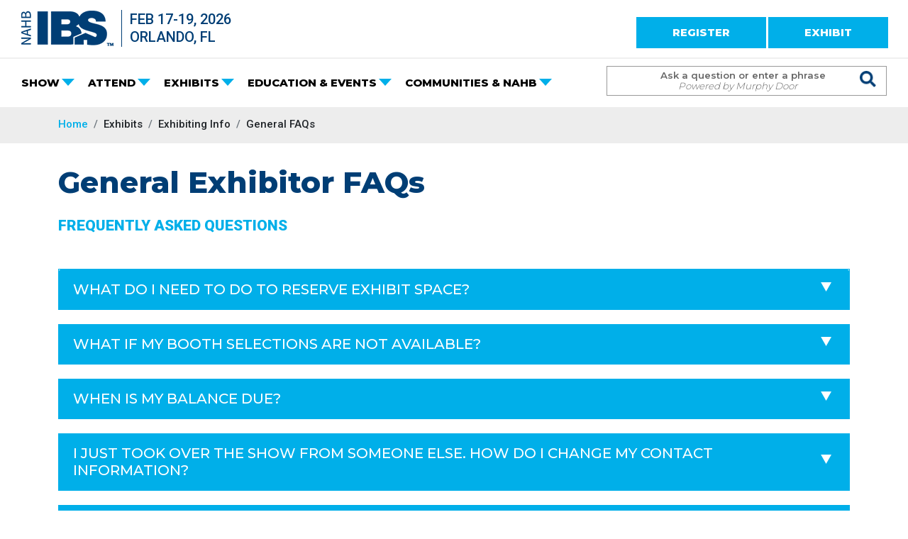

--- FILE ---
content_type: text/html; charset=utf-8
request_url: https://www.buildersshow.com/general-exhibitor-faqs
body_size: 14424
content:
<!DOCTYPE html>
<!-- googleoff: all -->
<html class="no-js" lang="en">
<head id="Head1" runat="server">
    <link rel="preconnect" href="https://fonts.gstatic.com">
    <title>General FAQs | IBS 2026</title>
    <meta http-equiv="Content-Type" content="text/html; charset=UTF-8" />
<meta name="description" content="This page contains frequently asked questions (FAQs) by IBS exhibitors." />

        
            <script>
                (function (w, d, s, l, i) {
                    w[l] = w[l] || []; w[l].push({
                        'gtm.start':
                            new Date().getTime(), event: 'gtm.js'
                    }); var f = d.getElementsByTagName(s)[0],
                        j = d.createElement(s), dl = l != 'dataLayer' ? '&l=' + l : ''; j.async = true; j.src =
                            '//www.googletagmanager.com/gtm.js?id=' + i + dl; f.parentNode.insertBefore(j, f);
                })(window, document, 'script', 'dataLayer', 'GTM-WBRJWJ');
            </script>
        
    <meta charset="UTF-8">
    <meta name="viewport" content="width=device-width, initial-scale=1">
        <link rel="canonical" href="https://www.buildersshow.com/general-exhibitor-faqs" />
        <style>body { visibility: hidden; opacity: 0; }</style>
    <link rel="shortcut icon" href="/img/favicon.ico" />
    <link rel="preconnect" href="https://fonts.googleapis.com">
    <link rel="preconnect" href="https://fonts.gstatic.com" crossorigin>
    <link href="https://fonts.googleapis.com/css2?family=Montserrat:wght@300;500;600;800&family=Roboto:wght@100;300;500;900&display=swap" rel="stylesheet">
    <!-- ESSENTIAL CSS -->
    <link href="/dist/css/all.min.css?v=sYOW5xOyQ_kRNTSSJoHzruqcUCbEQKSvtyAuHIrcV0w" rel="stylesheet" media="print" onload="this.media='all'; this.onload=null;">
    <link href="/css/2023/bootstrap.min.css?v=YvdLHPgkqJ8DVUxjjnGVlMMJtNimJ6dYkowFFvp4kKs" type="text/css" rel="stylesheet" />
    
        <link href="/css/2023/site-bundle.min.css?v=2-waorI2pi38VQMh-ZJxMYU14hDVZtTIErxEPpFISUI" type="text/css" rel="stylesheet" media="print" onload="this.media='all'; this.onload=null;" />
    
    
    
    
        <link href="/css/2023/focus-bundle.min.css?v=xoc6D_-lyeavB2XJmgmDHKtmuaWvi9cVoqgwToHHVZ4" type="text/css" rel="stylesheet" media="print" onload="this.media='all'; this.onload=null;" />
        <link href="/css/2023/inner-bundle.min.css?v=T3EaWHpD3ZYgfvEGUBs8vsphH21tRfxUIwG093BRaKs" type="text/css" rel="stylesheet" media="print" onload="this.media='all'; this.onload=null;" />
    
    
    
    <style>
    .bkg-white #video, .bkg-white #news, .bkg-white section.joinus {
        background-color: #fff;
    }

    .section-type-carddeck.prev-section-type-carddeck section {
        margin-top: 0;
    }

    .section-type-carddeck.next-section-type-carddeck section {
        margin-bottom: 0;
    }

    .section-type-news.prev-section-type-quicklinks.bkg-same #news {
        padding-top: 0;
    }

    .first-section .padding60 {
        padding-top: 48px;
    }
</style>



    
    
    

</head>
<body class="">
    <!--googleoff: snippet-->
    <!-- Google Tag Manager -->
    <noscript>
        <iframe src="//www.googletagmanager.com/ns.html?id=GTM-WBRJWJ" height="0" width="0" style="display: none; visibility: hidden" title="Google Tag Manager"></iframe>
    </noscript>
    <header class="fixed-top">

        <div class="mobiledate">FEB 17-19, 2026 | ORLANDO, FL</div>

        <div id="topBar" class="container-fluid">
            <div class="">
                <div class="row">
                    <div class="col-lg-6">
                        <a class="logo" href="/" title="IBS">
                            <img src="/img/ibs-logo.png?v=2023" alt="IBS Logo">
                        </a>
                        <div class="logo-date text-left">
                            FEB 17-19, 2026<br>
                            ORLANDO, FL
                        </div>
                    </div>
                    <div class="col-lg-6 pt18 text-end">
                            <a href="https://registration.experientevent.com/ShowNHB261/" class="btn btn-secondary">REGISTER</a>
                        <a href="/applyforspace" class="btn btn-secondary">EXHIBIT</a>
                    </div>
                </div>
            </div>
        </div>

        <nav id="ibsnav" class="navbar navbar-expand-lg navbar-dark">
            <div class="container-fluid">
                <button id="mobilesearchbtn" class="search-input-button" type="button">
                    <span class="eg14-"></span>
                </button>
                <div id="searchpanel_mobile" class="search-cover-mobile">
                    <div class="tb">
                        <div class="td searchinputcontainer-mobile">
                            <span class="searchinputplaceholder-mobile">Ask a question or enter a phrase <span class="blue-mobile">Powered by Murphy Door</span></span>
                            <input type="text" class="search-input-box-mobile" aria-label="Search Term">
                        </div>
                        <div class="td s-cover-mobile">
                            <button type="button" class="search-input-button" aria-label="Issue Search Command">
                                <div id="s-circle"></div>
                                <span class="eg14-"></span>
                            </button>
                        </div>
                        <div class="" style="position: absolute; top: 10px; right: 9px;">
                            <button type="button" id="mobilesearchclose" class="search-close-button" aria-label="Close mobile search">
                                <div id="s-circle"></div>
                                <span class="eg14- close"></span>
                            </button>
                        </div>
                    </div>
                </div>

                <button id="mobilehambugerbtn" class="navbar-toggler" type="button" data-bs-toggle="collapse" data-bs-target="#main_nav" aria-expanded="false" aria-label="Toggle navigation">
                    <span class="navbar-toggler-icon"></span>
                </button>

                <div class="collapse navbar-collapse" id="main_nav">
                    

<ul class="navbar-nav" role="navigation">
        <li class="nav-item dropdown has-megamenu">
            <a href="#" role="button" class="dropdown-toggle nav-link" data-bs-toggle="dropdown">SHOW</a>
            <div class="dropdown-menu megamenu" role="menu">
                <div class="row g-3">
                        <div class="col-md-3">
                            <div class="col-megamenu">
                                    <h6 class="title">Info</h6>
                                    <ul class="list-unstyled">
                                            <li>
                                                <a href="/about-ibs" target="_self" >About IBS</a>

                                            </li>
                                            <li>
                                                <a href="/fees-and-deadlines" target="_self" >Registration Fees &amp; Deadlines</a>

                                            </li>
                                            <li>
                                                <a href="/schedule" target="_self" >Schedule</a>

                                            </li>
                                            <li>
                                                <a href="/future-show-dates" target="_self" >Future Show Dates</a>

                                            </li>
                                            <li>
                                                <a href="/design-and-construction-week" target="_self" >Design &amp; Construction Week&#xAE;</a>

                                            </li>
                                    </ul>
                            </div>
                        </div>
                        <div class="col-md-3">
                            <div class="col-megamenu">
                                    <h6 class="title">Hotel &amp; Travel</h6>
                                    <ul class="list-unstyled">
                                            <li>
                                                <a href="/hotel-and-travel" target="_self" >Hotel &amp; Travel</a>

                                            </li>
                                            <li>
                                                <a href="https://www.google.com/maps/d/viewer?hl=en&amp;mid=18XpzWQIEhjqH8OY0gCI0sUEchlwyVUo&amp;ll=28.43080132362986%2C-81.47319365&amp;z=12" target="_blank" >Hotel Map</a>

                                            </li>
                                            <li>
                                                <a href="/state-and-local-association-hotel-assignments" target="_self" >State &amp; Local Association Hotel Assignments</a>

                                            </li>
                                            <li>
                                                <a href="/orlando" target="_self" >Orlando</a>

                                            </li>
                                    </ul>
                            </div>
                        </div>
                        <div class="col-md-3">
                            <div class="col-megamenu">
                                    <h6 class="title">Official Show Homes</h6>
                                    <ul class="list-unstyled">
                                            <li>
                                                <a href="https://tnah.com/" target="_blank" >The New American Home</a>

                                            </li>
                                            <li>
                                                <a href="https://tnarh.com/" target="_blank" >The New American Remodel</a>

                                            </li>
                                            <li>
                                                <a href="/official-show-home" target="_self" >Official Show Homes</a>

                                            </li>
                                            <li>
                                                <a href="/history-of-tnah" target="_self" >History of TNAH</a>

                                            </li>
                                    </ul>
                            </div>
                        </div>
                        <div class="col-md-3">
                            <div class="col-megamenu">
                                    <h6 class="title">Press</h6>
                                    <ul class="list-unstyled">
                                            <li>
                                                <a href="/press-room" target="_self" >Press Room</a>

                                            </li>
                                            <li>
                                                <a href="/press-policies" target="_self" >Press Policies</a>

                                            </li>
                                            <li>
                                                <a href="/press-faqs" target="_self" >Press FAQs</a>

                                            </li>
                                            <li>
                                                <a href="/digital-content-creator" target="_self" >Digital Content Creator</a>

                                            </li>
                                    </ul>
                            </div>
                        </div>
                </div>
            </div>
        </li>
        <li class="nav-item dropdown has-megamenu">
            <a href="#" role="button" class="dropdown-toggle nav-link" data-bs-toggle="dropdown">ATTEND</a>
            <div class="dropdown-menu megamenu" role="menu">
                <div class="row g-3">
                        <div class="col-md-3">
                            <div class="col-megamenu">
                                    <h6 class="title">Expo &amp; Features</h6>
                                    <ul class="list-unstyled">
                                            <li>
                                                <a href="/networking" target="_self" >Networking</a>

                                            </li>
                                            <li>
                                                <a href="/show-floor-segmentation" target="_self" >Show Floor Segmentation</a>

                                            </li>
                                            <li>
                                                <a href="/zones-and-pavilions" target="_self" >Zones</a>

                                            </li>
                                            <li>
                                                <a href="/outdoor-exhibits" target="_self" >Outdoor Exhibits</a>

                                            </li>
                                            <li>
                                                <a href="/start-up-zone" target="_self" >Start-Up Zone</a>

                                            </li>
                                            <li>
                                                <a href="/home-technology-zone" target="_self" >Home Technology Zone</a>

                                            </li>
                                            <li>
                                                <a href="/new-product-zone" target="_self" >New Product Zone</a>

                                            </li>
                                            <li>
                                                <a href="/jobsite-safety-zone" target="_self" >Jobsite Safety Zone</a>

                                            </li>
                                    </ul>
                            </div>
                        </div>
                        <div class="col-md-3">
                            <div class="col-megamenu">
                                    <h6 class="title">Experience IBS</h6>
                                    <ul class="list-unstyled">
                                            <li>
                                                <a href="/ibs-attendee-hub" target="_self" >IBS Attendee Hub</a>

                                            </li>
                                            <li>
                                                <a href="/ibstv-photo-gallery" target="_self" >IBStv &amp; Photo Gallery</a>

                                            </li>
                                            <li>
                                                <a href="https://blog.buildersshow.com/" target="_blank" >Know the Show Blog</a>

                                            </li>
                                            <li>
                                                <a href="/ibs-store" target="_self" >IBS Store</a>

                                            </li>
                                            <li>
                                                <a href="/ibs-mobile-app" target="_self" >IBS Mobile App</a>

                                            </li>
                                            <li>
                                                <a href="/ibs-pre-show-planner-2026" target="_self" >IBS Preshow Planner</a>

                                            </li>
                                    </ul>
                            </div>
                        </div>
                        <div class="col-md-3">
                            <div class="col-megamenu">
                                    <h6 class="title">Why Attend</h6>
                                    <ul class="list-unstyled">
                                            <li>
                                                <a href="/why-ibs-for-builders" target="_self" >Why IBS?</a>

                                            </li>
                                            <li>
                                                <a href="/dealers-and-distributors" target="_self" >Dealers &amp; Distributors</a>

                                            </li>
                                            <li>
                                                <a href="/first-time-attendee-deal" target="_self" >First-Time Attendee Deal</a>

                                            </li>
                                            <li>
                                                <a href="/support-the-industry" target="_self" >Support the Industry</a>

                                            </li>
                                    </ul>
                            </div>
                        </div>
                        <div class="col-md-3">
                            <div class="col-megamenu">
                                    <h6 class="title">International</h6>
                                    <ul class="list-unstyled">
                                            <li>
                                                <a href="/international-attendees" target="_self" >International Attendees</a>

                                            </li>
                                            <li>
                                                <a href="/visa-application-info" target="_self" >Visa Application Information - International Travel</a>

                                            </li>
                                            <li>
                                                <a href="/international-delegations" target="_self" >International Delegations</a>

                                            </li>
                                    </ul>
                            </div>
                        </div>
                </div>
            </div>
        </li>
        <li class="nav-item dropdown has-megamenu">
            <a href="#" role="button" class="dropdown-toggle nav-link" data-bs-toggle="dropdown">EXHIBITS</a>
            <div class="dropdown-menu megamenu" role="menu">
                <div class="row g-3">
                        <div class="col-md-3">
                            <div class="col-megamenu">
                                    <h6 class="title">Exhibiting Info</h6>
                                    <ul class="list-unstyled">
                                            <li>
                                                <a href="/why-exhibit-at-ibs" target="_self" >Why Exhibit at IBS?</a>

                                            </li>
                                            <li>
                                                <a href="/ibs-product-segmentation" target="_self" >IBS Product Segmentation</a>

                                            </li>
                                            <li>
                                                <a href="/apply-to-exhibit" target="_self" >Apply to Exhibit - 2026</a>

                                            </li>
                                            <li>
                                                <a href="/methods-of-payment" target="_self" >Methods of Payment</a>

                                            </li>
                                            <li>
                                                <a href="/international-exhibitors" target="_self" >International Exhibitors</a>

                                            </li>
                                            <li>
                                                <a href="/exhibit-in-the-ibs-start-up-zone" target="_self" >Exhibit in the IBS Start-Up Zone</a>

                                            </li>
                                            <li>
                                                <a href="/exhibit-jobsite-safety-zone" target="_self" >Exhibit in the Jobsite Safety Zone</a>

                                            </li>
                                            <li>
                                                <a href="/general-exhibitor-faqs" target="_self" >General FAQs</a>

                                            </li>
                                    </ul>
                            </div>
                        </div>
                        <div class="col-md-3">
                            <div class="col-megamenu">
                                    <h6 class="title">Already An Exhibitor</h6>
                                    <ul class="list-unstyled">
                                            <li>
                                                <a href="/ibs-exhibitor-portal" target="_self" >IBS Exhibitor Portal</a>

                                            </li>
                                            <li>
                                                <a href="/exhibitor-scam-alert" target="_self" >WARNING: Scam Alert</a>

                                            </li>
                                            <li>
                                                <a href="/preparing-to-exhibit" target="_self" >Preparing to Exhibit</a>

                                            </li>
                                            <li>
                                                <a href="/exhibitor-resources" target="_self" >Exhibitor Resources</a>

                                            </li>
                                            <li>
                                                <a href="/rules-and-policies-for-ibs" target="_self" >Rules &amp; Policies for IBS</a>

                                            </li>
                                            <li>
                                                <a href="/new-product-zone-application" target="_self" >New Product Zone Application</a>

                                            </li>
                                    </ul>
                            </div>
                        </div>
                        <div class="col-md-3">
                            <div class="col-megamenu">
                                    <h6 class="title">Exhibitor List</h6>
                                    <ul class="list-unstyled">
                                            <li>
                                                <a href="/Search/Exhibitors.aspx" target="_self" class="megabutton">Search Exhibitors</a>

                                            </li>
                                            <li>
                                                <a href="/Search/ExhibitorList.aspx" target="_self" >2026 Exhibitor List</a>

                                            </li>
                                            <li>
                                                <a href="/2026-floor-plans" target="_self" >2026 Floor Plans</a>

                                            </li>
                                    </ul>
                            </div>
                        </div>
                        <div class="col-md-3">
                            <div class="col-megamenu">
                                    <h6 class="title">Sponsorships &amp; Advertising</h6>
                                    <ul class="list-unstyled">
                                            <li>
                                                <a href="/sponsorship-and-advertising-opportunities-2026" target="_self" >2026 Sponsorship &amp; Advertising Opportunities</a>

                                            </li>
                                    </ul>
                            </div>
                        </div>
                </div>
            </div>
        </li>
        <li class="nav-item dropdown has-megamenu">
            <a href="#" role="button" class="dropdown-toggle nav-link" data-bs-toggle="dropdown">EDUCATION &amp; EVENTS</a>
            <div class="dropdown-menu megamenu" role="menu">
                <div class="row g-3">
                        <div class="col-md-3">
                            <div class="col-megamenu">
                                    <h6 class="title">Education</h6>
                                    <ul class="list-unstyled">
                                            <li>
                                                <a href="/Search/EducationEvents.aspx" target="_self" class="megabutton">Search Education &amp; Events</a>

                                            </li>
                                            <li>
                                                <a href="/education-info" target="_self" >Education</a>

                                            </li>
                                            <li>
                                                <a href="/game-changers" target="_self" >Game Changers</a>

                                            </li>
                                            <li>
                                                <a href="/super-sessions" target="_self" >Super Sessions</a>

                                            </li>
                                            <li>
                                                <a href="/building-knowledge-sessions" target="_self" >Building Knowledge Sessions</a>

                                            </li>
                                            <li>
                                                <a href="/ai-tech-studio" target="_self" >AI &amp; Tech Studio</a>

                                            </li>
                                            <li>
                                                <a href="/pre-show-education" target="_self" >Pre-Show Education</a>

                                            </li>
                                            <li>
                                                <a href="/building-science-symposium" target="_self" >Building Science Symposium</a>

                                            </li>
                                    </ul>
                            </div>
                        </div>
                        <div class="col-md-3">
                            <div class="col-megamenu">
                                    <h6 class="title">Demos</h6>
                                    <ul class="list-unstyled">
                                            <li>
                                                <a href="/demos" target="_self" >Demo Zones</a>

                                            </li>
                                            <li>
                                                <a href="/craft-techniques-zone" target="_self" >Craft Techniques Zone</a>

                                            </li>
                                            <li>
                                                <a href="/construction-performance-zone" target="_self" >Construction Performance Zone</a>

                                            </li>
                                    </ul>
                                    <h6 class="title">Speakers</h6>
                                    <ul class="list-unstyled">
                                            <li>
                                                <a href="/Search/SpeakersAndInstructors.aspx" target="_self" class="megabutton">Search Speakers</a>

                                            </li>
                                            <li>
                                                <a href="/speak-at-ibs" target="_self" >Speak at IBS</a>

                                            </li>
                                            <li>
                                                <a href="/speaker-resources" target="_self" >Speaker Resources</a>

                                            </li>
                                    </ul>
                            </div>
                        </div>
                        <div class="col-md-3">
                            <div class="col-megamenu">
                                    <h6 class="title">Networking &amp; Events</h6>
                                    <ul class="list-unstyled">
                                            <li>
                                                <a href="/event-highlights" target="_self" >Events Highlights</a>

                                            </li>
                                            <li>
                                                <a href="/Search/SpecialEvent.aspx?id=1018" target="_self" >DCW Opening Ceremonies</a>

                                            </li>
                                            <li>
                                                <a href="/Search/SpecialEvent.aspx?id=1017" target="_self" >IBS House Party</a>

                                            </li>
                                            <li>
                                                <a href="/Search/SpecialEvent.aspx?id=1019" target="_self" >IBS Young Pro Party</a>

                                            </li>
                                            <li>
                                                <a href="/Search/SpecialEvent.aspx?id=1020" target="_self" >IBS Closing Concert</a>

                                            </li>
                                    </ul>
                            </div>
                        </div>
                        <div class="col-md-3">
                            <div class="col-megamenu">
                                    <h6 class="title">Awards &amp; Recognition</h6>
                                    <ul class="list-unstyled">
                                            <li>
                                                <a href="/nahb-awards" target="_self" >NAHB Awards</a>

                                            </li>
                                            <li>
                                                <a href="/best-of-ibs-awards" target="_self" >Best of IBS Awards</a>

                                            </li>
                                            <li>
                                                <a href="/Search/SpecialEvent.aspx?id=1024" target="_self" >Associates of Excellence Awards</a>

                                            </li>
                                            <li>
                                                <a href="/Search/SpecialEvent.aspx?id=1021" target="_self" >Best in American Living Awards</a>

                                            </li>
                                            <li>
                                                <a href="/Search/SpecialEvent.aspx?id=1030" target="_self" >NAHB/Builders Mutual Safety Award for Excellence</a>

                                            </li>
                                            <li>
                                                <a href="/Search/SpecialEvent.aspx?id=1023" target="_self" >The Nationals Awards Gala</a>

                                            </li>
                                            <li>
                                                <a href="/Search/SpecialEvent.aspx?id=1026" target="_self" >Young Professional Awards</a>

                                            </li>
                                    </ul>
                            </div>
                        </div>
                </div>
            </div>
        </li>
        <li class="nav-item dropdown has-megamenu">
            <a href="#" role="button" class="dropdown-toggle nav-link" data-bs-toggle="dropdown">COMMUNITIES &amp; NAHB</a>
            <div class="dropdown-menu megamenu" role="menu">
                <div class="row g-3">
                        <div class="col-md-3">
                            <div class="col-megamenu">
                                    <h6 class="title">Communities</h6>
                                    <ul class="list-unstyled">
                                            <li>
                                                <a href="/communities2" target="_self" >Communities</a>

                                            </li>
                                            <li>
                                                <a href="/55-plus-housing-central" target="_self" >55&#x2B; Housing Community</a>

                                            </li>
                                            <li>
                                                <a href="/nahb-20-clubs" target="_self" >NAHB 20 Clubs</a>

                                            </li>
                                            <li>
                                                <a href="/nahb-building-systems-councils" target="_self" >NAHB Building Systems Councils</a>

                                            </li>
                                            <li>
                                                <a href="/nahb-professional-women-in-building" target="_self" >NAHB Professional Women in Building</a>

                                            </li>
                                            <li>
                                                <a href="/production-builder-executive-club" target="_self" >Production Builder Executive Club</a>

                                            </li>
                                            <li>
                                                <a href="/students" target="_self" >Students</a>

                                            </li>
                                            <li>
                                                <a href="/young-professionals" target="_self" >Young Professionals</a>

                                            </li>
                                    </ul>
                            </div>
                        </div>
                        <div class="col-md-3">
                            <div class="col-megamenu">
                                    <h6 class="title">Centrals</h6>
                                    <ul class="list-unstyled">
                                            <li>
                                                <a href="/all-centrals" target="_self" >All Centrals</a>

                                            </li>
                                            <li>
                                                <a href="/custom-building-central" target="_self" >Custom Building Central</a>

                                            </li>
                                            <li>
                                                <a href="/design-central" target="_self" >Design Central</a>

                                            </li>
                                            <li>
                                                <a href="/international-central" target="_self" >International Central</a>

                                            </li>
                                            <li>
                                                <a href="/multifamily-central" target="_self" >Multifamily Central</a>

                                            </li>
                                            <li>
                                                <a href="/remodeling-central" target="_self" >Remodeling Central</a>

                                            </li>
                                            <li>
                                                <a href="/sales-central" target="_self" >Sales Central</a>

                                            </li>
                                    </ul>
                            </div>
                        </div>
                        <div class="col-md-3">
                            <div class="col-megamenu">
                                    <h6 class="title">NAHB Info</h6>
                                    <ul class="list-unstyled">
                                            <li>
                                                <a href="/Search/CommitteeMeetings.aspx" target="_self" class="megabutton">Search NAHB Committee Meetings</a>

                                            </li>
                                            <li>
                                                <a href="/nahb-info3" target="_self" >NAHB Info</a>

                                            </li>
                                            <li>
                                                <a href="/nahb-committee-meetings" target="_self" >NAHB Meetings</a>

                                            </li>
                                            <li>
                                                <a href="/Search/SpecialEvent.aspx?id=1091" target="_self" >NAHB Meeting of the Members</a>

                                            </li>
                                            <li>
                                                <a href="/nahb-membership-information" target="_self" >NAHB Membership Info</a>

                                            </li>
                                            <li>
                                                <a href="/nahb-hq" target="_self" >NAHB HQ</a>

                                            </li>
                                    </ul>
                            </div>
                        </div>
                </div>
            </div>
        </li>
</ul>

                    <div class="navbar-nav ms-auto">
                        <div id="searchpanel" class="search-cover">
                            <div class="tb">
                                <div class="td searchinputcontainer">
                                    <span class="searchinputplaceholder">Ask a question or enter a phrase <span class="blue">Powered by Murphy Door</span></span>
                                    <input type="text" class="search-input-box" id="desktop-search-input-box" aria-label="Search Term">
                                </div>
                                <div class="td s-cover">
                                    <button type="button" class="search-input-button" id="desktop-search-input-button" aria-label="Issue Search Command">
                                        <div id="s-circle"></div>
                                        <span class="eg14-"></span>
                                    </button>
                                </div>
                            </div>
                        </div>
                    </div>
                </div>
            </div>
        </nav>

    </header>
    <!-- googleon: all -->
    <!--googleon: snippet-->
    <!--googleoff: snippet-->
<main class="main-margin-from-top inner">
        <!-- googleoff: all -->
<section class="breadbar  d-print-none">
    <div class="container">
        <div class="row">
            <div class="col-md-12">
                <!-- breadcrumbs -->
                <nav aria-label="breadcrumb">
                    <ol class="breadcrumb">
                        <li class="breadcrumb-item"><a href="/">Home</a></li>
                            <li class="breadcrumb-item">
Exhibits                            </li>
                            <li class="breadcrumb-item">
Exhibiting Info                            </li>
                            <li class="breadcrumb-item" aria-current="page">General FAQs</li>

                    </ol>
                </nav>
                <!-- /breadcrumbs -->

            </div>
        </div>
</div>
         </section>
    <!-- googleon: all -->

    <div class="content-margin-header"></div>
    <div class="container-fluid text-left inner-title-container">
        <div class="container">
            <div class="row">
                <div class="col-12" id="innerpageheader">
                    <h1 id="Title" class="lh-page-part">General Exhibitor FAQs</h1>
                </div>
            </div>
        </div>
    </div>
    
    <div class="container-fluid text-left limit-width">
        <div class="container">
            <div class="row">
                <div id="Body" class="col-12 lh-page-part"><h5>Frequently Asked Questions</h5></div>
            </div>
        </div>
    </div>
<input type="hidden" id="sections" class="lh-page-part" value="[{&quot;id&quot;:1,&quot;type&quot;:&quot;accordion&quot;,&quot;background&quot;:&quot;bkg-white&quot;}]">
<input type="hidden" id="scrollToSection" class="lh-page-part" value="">
<div class="flexible-sections">
        <div id="goto-1" class="jumptarget" data-id="1"></div>
        <div class="flexible-section bkg-white bkg-same first-section section-type-accordion prev-section-type- next-section-type- " data-id="1">
                    <section id="" class="container mt40 mb40">
    <div class="accordion " id="accordionElement" data-datafield="accordionorder-1">
            <div class="accordion-item" title="">
                <h2 class="accordion-header" id="heading-1-1">
                    <a id="goto-whatdoineedtodotoreserveexhibitspace"></a>
                        <button class="accordion-button collapsed" data-bs-toggle="collapse" data-bs-target="#collapse-1-1" aria-expanded="false" aria-controls="collapse-1-1">
                            What do I need to do to reserve exhibit space?
                        </button>
                </h2>
                <div id="collapse-1-1" class="accordion-collapse collapse " aria-labelledby="heading-1-1" data-bs-parent="#heading-1-1">
                    <div id="accordion-body-1-1" class="accordion-body lh-page-part"><p>Please visit the <a href="/apply-to-exhibit" data-mce-href="/apply-to-exhibit">Apply to Exhibit</a> section of the site and review the floor plans to select your exhibit space. You must submit a completed Application/Contract for Exhibit Space including your booth selections and send it with the required payment to the NAHB Exposition Sales Area.</p></div>
                </div>
            </div>
            <div class="accordion-item" title="">
                <h2 class="accordion-header" id="heading-1-2">
                    <a id="goto-whatifmyboothselectionsarenotavailable"></a>
                        <button class="accordion-button collapsed" data-bs-toggle="collapse" data-bs-target="#collapse-1-2" aria-expanded="false" aria-controls="collapse-1-2">
                            What if my booth selections are not available?
                        </button>
                </h2>
                <div id="collapse-1-2" class="accordion-collapse collapse " aria-labelledby="heading-1-2" data-bs-parent="#heading-1-2">
                    <div id="accordion-body-1-2" class="accordion-body lh-page-part"><p>NAHB Exposition Area staff will call you to give you alternative choices.<br></p></div>
                </div>
            </div>
            <div class="accordion-item" title="">
                <h2 class="accordion-header" id="heading-1-3">
                    <a id="goto-whenismybalancedue"></a>
                        <button class="accordion-button collapsed" data-bs-toggle="collapse" data-bs-target="#collapse-1-3" aria-expanded="false" aria-controls="collapse-1-3">
                            When is my balance due?
                        </button>
                </h2>
                <div id="collapse-1-3" class="accordion-collapse collapse " aria-labelledby="heading-1-3" data-bs-parent="#heading-1-3">
                    <div id="accordion-body-1-3" class="accordion-body lh-page-part"><p>The balance due date will be printed on the confirmation invoice that is sent to you. Normally the balance is due within 30 days of the invoice date unless it is close to the Show dates, in which case the balance is due immediately.<br></p></div>
                </div>
            </div>
            <div class="accordion-item" title="">
                <h2 class="accordion-header" id="heading-1-4">
                    <a id="goto-ijusttookovertheshowfromsomeoneelsehowdoichangemycontactinformation"></a>
                        <button class="accordion-button collapsed" data-bs-toggle="collapse" data-bs-target="#collapse-1-4" aria-expanded="false" aria-controls="collapse-1-4">
                            I just took over the show from someone else. How do I change my contact information?
                        </button>
                </h2>
                <div id="collapse-1-4" class="accordion-collapse collapse " aria-labelledby="heading-1-4" data-bs-parent="#heading-1-4">
                    <div id="accordion-body-1-4" class="accordion-body lh-page-part"><p>Send an email to <a href="/cdn-cgi/l/email-protection#b2f7cac2dde1d3ded7c1f2dcd3dad09cddc0d5" target="_blank" data-mce-href="mailto:ExpoSales@nahb.org" rel="noopener"><span class="__cf_email__" data-cfemail="c481bcb4ab97a5a8a1b784aaa5aca6eaabb6a3">[email&#160;protected]</span></a> identifying yourself as the new contact for your company. Include complete contact information (full name, company, address, phone, fax, and email). We will change our records and send you a login and password for the Exhibitor Tools.</p></div>
                </div>
            </div>
            <div class="accordion-item" title="">
                <h2 class="accordion-header" id="heading-1-5">
                    <a id="goto-howmanyfreeexhibitorsbadgesdoiget"></a>
                        <button class="accordion-button collapsed" data-bs-toggle="collapse" data-bs-target="#collapse-1-5" aria-expanded="false" aria-controls="collapse-1-5">
                            How many free exhibitors' badges do I get?
                        </button>
                </h2>
                <div id="collapse-1-5" class="accordion-collapse collapse " aria-labelledby="heading-1-5" data-bs-parent="#heading-1-5">
                    <div id="accordion-body-1-5" class="accordion-body lh-page-part"><p>Each exhibitor is given one (1) free exhibitor badge for every 25 sq. ft. of exhibit space under contract.<br></p></div>
                </div>
            </div>
            <div class="accordion-item" title="">
                <h2 class="accordion-header" id="heading-1-6">
                    <a id="goto-areexhibitorbadgesmailed"></a>
                        <button class="accordion-button collapsed" data-bs-toggle="collapse" data-bs-target="#collapse-1-6" aria-expanded="false" aria-controls="collapse-1-6">
                            Are exhibitor badges mailed?
                        </button>
                </h2>
                <div id="collapse-1-6" class="accordion-collapse collapse " aria-labelledby="heading-1-6" data-bs-parent="#heading-1-6">
                    <div id="accordion-body-1-6" class="accordion-body lh-page-part"><p>Yes. Exhibitor badges are mailed to the primary contact person unless it is specifically indicated on their form that they wish to pick up their badges at the exhibitor registration desk. The exhibitor badge request form has a box where you can elect to have your badges held for on-site pickup.<br></p></div>
                </div>
            </div>
            <div class="accordion-item" title="">
                <h2 class="accordion-header" id="heading-1-7">
                    <a id="goto-whathappensafteriuseallmyfreeexhibitorbadges"></a>
                        <button class="accordion-button collapsed" data-bs-toggle="collapse" data-bs-target="#collapse-1-7" aria-expanded="false" aria-controls="collapse-1-7">
                            What happens after I use all my free exhibitor badges?
                        </button>
                </h2>
                <div id="collapse-1-7" class="accordion-collapse collapse " aria-labelledby="heading-1-7" data-bs-parent="#heading-1-7">
                    <div id="accordion-body-1-7" class="accordion-body lh-page-part"><p>Exhibitors can buy additional exhibitor badges for a fee. An amount of badges equal to 50% of your free badges can be purchased for $25 each. A similar equivalent of the second 50% can be purchased for $75 each. Once an exhibit has bought an additional 100% of badges, the exhibitor must register any additional personnel as attendees and pay the applicable registration fees.<br></p></div>
                </div>
            </div>
            <div class="accordion-item" title="">
                <h2 class="accordion-header" id="heading-1-8">
                    <a id="goto-whatdoesoccupyingthefullcubiccontentofmyspacemean"></a>
                        <button class="accordion-button collapsed" data-bs-toggle="collapse" data-bs-target="#collapse-1-8" aria-expanded="false" aria-controls="collapse-1-8">
                            What does occupying the Full Cubic Content of my space mean?
                        </button>
                </h2>
                <div id="collapse-1-8" class="accordion-collapse collapse " aria-labelledby="heading-1-8" data-bs-parent="#heading-1-8">
                    <div id="accordion-body-1-8" class="accordion-body lh-page-part"><p>Every exhibitor has the right to occupy the complete cubic volume of the contracted exhibit space. The rule allows for any wall to go as high as the contracted height permits and extend all the way to the aisle. The only requirement for exhibitors that erect a wall is that any portion of the backside of the rear-wall that exceeds 8 feet in height or any portion of the backside of a sidewall that exceeds 3 feet in height must be finished and cannot display any company name, logo or advertising. If you are in an in-line booth, we will provide pipe and drape 8 feet high across the back and 3 feet high along the sides at no cost to you. If your booth structure exceeds these heights, you are responsible for finishing the side facing the neighboring exhibitors.</p><p>The portion of the rear-wall below 8 feet and the portion of any sidewall below 3 feet that faces a neighboring booth does not need to be finished by the company erecting the wall or display.</p><p>If you are in a peninsula space that shares a side with in-line booths, you will be provided with 8' high black Backwall Drape within 5 feet of each aisle. You are permitted to extend the rear wall of your exhibit the entire width of your contracted space, but must also ensure that your rear wall has a finished appearance on both sides.</p><p>If you are in a peninsula space that backs up with another peninsula (a split-island), <strong>no dividing drape is provided</strong>.</p></div>
                </div>
            </div>
            <div class="accordion-item" title="">
                <h2 class="accordion-header" id="heading-1-9">
                    <a id="goto-whataretheexhibitfloorhours"></a>
                        <button class="accordion-button collapsed" data-bs-toggle="collapse" data-bs-target="#collapse-1-9" aria-expanded="false" aria-controls="collapse-1-9">
                            What are the exhibit floor hours?
                        </button>
                </h2>
                <div id="collapse-1-9" class="accordion-collapse collapse " aria-labelledby="heading-1-9" data-bs-parent="#heading-1-9">
                    <div id="accordion-body-1-9" class="accordion-body lh-page-part"><table data-mce-style="border-collapse: collapse; width: 50.3477%; height: 19px;" style="border-collapse: collapse; width: 50.3477%; height: 19px;" class="mce-item-table" border="0"><tbody><tr><td style="width: 49.9506%;" data-mce-style="width: 49.9506%;">Tuesday, February 17<br></td><td style="width: 49.9506%;" data-mce-style="width: 49.9506%;"><span style="white-space: normal;" data-mce-style="white-space: normal;">9 AM – 5 PM</span></td></tr><tr><td style="width: 49.9506%;" data-mce-style="width: 49.9506%;">Wednesday, February 18<br></td><td style="width: 49.9506%;" data-mce-style="width: 49.9506%;">9 AM – 5 PM<br></td></tr><tr><td style="width: 49.9506%;" data-mce-style="width: 49.9506%;">Thursday, February 19<br></td><td style="width: 49.9506%;" data-mce-style="width: 49.9506%;">9 AM – 5 PM<br></td></tr></tbody></table><p><br></p></div>
                </div>
            </div>
            <div class="accordion-item" title="">
                <h2 class="accordion-header" id="heading-1-10">
                    <a id="goto-howdoigetlistedintheofficialexhibitguide"></a>
                        <button class="accordion-button collapsed" data-bs-toggle="collapse" data-bs-target="#collapse-1-10" aria-expanded="false" aria-controls="collapse-1-10">
                            How do I get listed in the Official Exhibit Guide?
                        </button>
                </h2>
                <div id="collapse-1-10" class="accordion-collapse collapse " aria-labelledby="heading-1-10" data-bs-parent="#heading-1-10">
                    <div id="accordion-body-1-10" class="accordion-body lh-page-part"><p>You must login to the <a data-mce-href="https://nahb.ungerboeck.net/prod/app85.cshtml?aat=336577683239703150323831464b74426b4d6e436f6a4d514e3552345936504836786355774e6445334f303d" href="https://nahb.ungerboeck.net/prod/app85.cshtml?aat=336577683239703150323831464b74426b4d6e436f6a4d514e3552345936504836786355774e6445334f303d" target="_blank" title="IBS Exhibitor Portal" rel="noopener">IBS Exhibitor Portal﻿</a> to add or update your Official Exhibit Guide listing(s). Each exhibitor can be listed under a maximum of eight different product categories. For listing(s) submitted after the deadline, your company name will be listed as it appears on your Application/Contract for Exhibit Space and only in the Alphabetical Section of the Official Exhibit Guide, not under any product categories.<br></p></div>
                </div>
            </div>
            <div class="accordion-item" title="">
                <h2 class="accordion-header" id="heading-1-11">
                    <a id="goto-whatdoidowithmyloginandpassword"></a>
                        <button class="accordion-button collapsed" data-bs-toggle="collapse" data-bs-target="#collapse-1-11" aria-expanded="false" aria-controls="collapse-1-11">
                            What do I do with my login and password?
                        </button>
                </h2>
                <div id="collapse-1-11" class="accordion-collapse collapse " aria-labelledby="heading-1-11" data-bs-parent="#heading-1-11">
                    <div id="accordion-body-1-11" class="accordion-body lh-page-part"><p>Go to the <a data-mce-href="https://nahb.ungerboeck.net/prod/app85.cshtml?aat=336577683239703150323831464b74426b4d6e436f6a4d514e3552345936504836786355774e6445334f303d" href="https://nahb.ungerboeck.net/prod/app85.cshtml?aat=336577683239703150323831464b74426b4d6e436f6a4d514e3552345936504836786355774e6445334f303d" target="_blank" rel="noopener">IBS Exhibitor Portal</a> and enter your email address and password. This will enable you to enter your name listings for the Official Exhibit Guide and Export Interest Directory, set up your online listing, and submit your badge information.<br></p></div>
                </div>
            </div>
            <div class="accordion-item" title="">
                <h2 class="accordion-header" id="heading-1-12">
                    <a id="goto-whenwilligetmyexhibitorservicekit"></a>
                        <button class="accordion-button collapsed" data-bs-toggle="collapse" data-bs-target="#collapse-1-12" aria-expanded="false" aria-controls="collapse-1-12">
                            WHEN WILL I GET MY EXHIBITOR SERVICE KIT?
                        </button>
                </h2>
                <div id="collapse-1-12" class="accordion-collapse collapse " aria-labelledby="heading-1-12" data-bs-parent="#heading-1-12">
                    <div id="accordion-body-1-12" class="accordion-body lh-page-part"><p>The Freeman IBS Online Service Manual will be available on July 1, 2025, and includes order forms and instructions for audio visual, exhibit packages, flooring, furnishings, utilities and electrical, signs and graphics, freight management, labor and cleaning services and more.</p></div>
                </div>
            </div>
            <div class="accordion-item" title="">
                <h2 class="accordion-header" id="heading-1-13">
                    <a id="goto-canisetupmyownbooth"></a>
                        <button class="accordion-button collapsed" data-bs-toggle="collapse" data-bs-target="#collapse-1-13" aria-expanded="false" aria-controls="collapse-1-13">
                            CAN I SET UP MY OWN BOOTH?
                        </button>
                </h2>
                <div id="collapse-1-13" class="accordion-collapse collapse " aria-labelledby="heading-1-13" data-bs-parent="#heading-1-13">
                    <div id="accordion-body-1-13" class="accordion-body lh-page-part"><p>If an exhibitor opts to set up their own booth, the individuals doing the set up must be full time employees of the exhibiting company and able to provide credentials.</p></div>
                </div>
            </div>
            <div class="accordion-item" title="">
                <h2 class="accordion-header" id="heading-1-14">
                    <a id="goto-canihangorattachboothequipmentsignslightingetcfromtheconventioncenterceiling"></a>
                        <button class="accordion-button collapsed" data-bs-toggle="collapse" data-bs-target="#collapse-1-14" aria-expanded="false" aria-controls="collapse-1-14">
                            CAN I HANG OR ATTACH BOOTH EQUIPMENT, SIGNS, LIGHTING, ETC. FROM THE CONVENTION CENTER CEILING?
                        </button>
                </h2>
                <div id="collapse-1-14" class="accordion-collapse collapse " aria-labelledby="heading-1-14" data-bs-parent="#heading-1-14">
                    <div id="accordion-body-1-14" class="accordion-body lh-page-part"><p>Hanging or attaching signs, exhibitry, or lighting to any part of the facility is strictly limited to island and peninsula type booths that have a single booth square footage of 400 sq. ft. or greater.</p><p><strong>Furthermore, the lowest point of any item hung from the facility by a qualifying booth must not fall between 4 and 9 feet from the floor, and any sign hung in a peninsula type booth must also maintain a minimum 10 ft. offset from the shared common wall.</strong></p><p>All in-line booths and all booths less than 400 square feet are prohibited from attaching or hanging anything whatsoever to any part of the facility.</p></div>
                </div>
            </div>
            <div class="accordion-item" title="">
                <h2 class="accordion-header" id="heading-1-15">
                    <a id="goto-whatequipmentisrequiredformybooth"></a>
                        <button class="accordion-button collapsed" data-bs-toggle="collapse" data-bs-target="#collapse-1-15" aria-expanded="false" aria-controls="collapse-1-15">
                            WHAT EQUIPMENT IS REQUIRED FOR MY BOOTH?
                        </button>
                </h2>
                <div id="collapse-1-15" class="accordion-collapse collapse " aria-labelledby="heading-1-15" data-bs-parent="#heading-1-15">
                    <div id="accordion-body-1-15" class="accordion-body lh-page-part"><p>All exhibitors are required to have some form of floor covering. Carpet is available through the Exhibitor Service Kit. In addition, if you are in a peninsula space, your back wall must be a minimum of 8 feet high and must go from aisle to aisle. If you are in an in-line booth, you will be provided with pipe and drape 8 feet high on the back and 3 feet high on the sides.<br></p></div>
                </div>
            </div>
            <div class="accordion-item" title="">
                <h2 class="accordion-header" id="heading-1-16">
                    <a id="goto-arechildrenallowedtoattend"></a>
                        <button class="accordion-button collapsed" data-bs-toggle="collapse" data-bs-target="#collapse-1-16" aria-expanded="false" aria-controls="collapse-1-16">
                            ARE CHILDREN ALLOWED TO ATTEND?
                        </button>
                </h2>
                <div id="collapse-1-16" class="accordion-collapse collapse " aria-labelledby="heading-1-16" data-bs-parent="#heading-1-16">
                    <div id="accordion-body-1-16" class="accordion-body lh-page-part"><p>Yes, children under 18 must be accompanied and supervised by an adult at all times when in the exhibit areas. Registration for children is complimentary and must be done on-site. All children except infants in backpacks or slings must be registered and badged to be admitted to the exhibit areas. CHILDREN UNDER 18 ARE NOT PERMITTED ON THE SHOW FLOOR DURING SETUP AND TEARDOWN.<br></p></div>
                </div>
            </div>
            <div class="accordion-item" title="">
                <h2 class="accordion-header" id="heading-1-17">
                    <a id="goto-whatistheonlineexhibitordirectory"></a>
                        <button class="accordion-button collapsed" data-bs-toggle="collapse" data-bs-target="#collapse-1-17" aria-expanded="false" aria-controls="collapse-1-17">
                            WHAT IS THE ONLINE EXHIBITOR DIRECTORY?
                        </button>
                </h2>
                <div id="collapse-1-17" class="accordion-collapse collapse " aria-labelledby="heading-1-17" data-bs-parent="#heading-1-17">
                    <div id="accordion-body-1-17" class="accordion-body lh-page-part"><p>The online exhibitor directory is the electronic search system used on the BuildersShow.com website that helps attendees locate your company and product information. You can customize your online listing with your logo, company description, product categories and much more. Your listing will be included in the IBS online search systems where visitors can browse your virtual booth 24 hours a day, every day of the year (August 1, 2025 – July 31, 2026). The online exhibitor directory is a web-based database that allows builders to search for exhibitors by product category, keyword, company name, etc.</p></div>
                </div>
            </div>
            <div class="accordion-item" title="">
                <h2 class="accordion-header" id="heading-1-18">
                    <a id="goto-ihaveanonlinelistinghowdoilogin"></a>
                        <button class="accordion-button collapsed" data-bs-toggle="collapse" data-bs-target="#collapse-1-18" aria-expanded="false" aria-controls="collapse-1-18">
                            I HAVE AN ONLINE LISTING, HOW DO I LOG IN?
                        </button>
                </h2>
                <div id="collapse-1-18" class="accordion-collapse collapse " aria-labelledby="heading-1-18" data-bs-parent="#heading-1-18">
                    <div id="accordion-body-1-18" class="accordion-body lh-page-part"><p>When you are assigned a booth in The NAHB International Builders’ Show, and the Exhibitor Tools are available online, an email confirmation is sent out. Simply go to <a href="https://nahb.ungerboeck.net/prod/app85.cshtml?aat=336577683239703150323831464b74426b4d6e436f6a4d514e3552345936504836786355774e6445334f303d" target="_blank" data-mce-href="https://nahb.ungerboeck.net/prod/app85.cshtml?aat=336577683239703150323831464b74426b4d6e436f6a4d514e3552345936504836786355774e6445334f303d" rel="noopener">IBS Exhibitor Portal</a> and enter your email address and password into the appropriate fields. Once you are logged in, follow the steps to update your virtual booth. Please see below if you did not get the email or forgot your login information.</p></div>
                </div>
            </div>
            <div class="accordion-item" title="">
                <h2 class="accordion-header" id="heading-1-19">
                    <a id="goto-ilostmypasswordtotheexhibitortoolswhatdoido"></a>
                        <button class="accordion-button collapsed" data-bs-toggle="collapse" data-bs-target="#collapse-1-19" aria-expanded="false" aria-controls="collapse-1-19">
                            I LOST MY PASSWORD TO THE EXHIBITOR TOOLS, WHAT DO I DO?
                        </button>
                </h2>
                <div id="collapse-1-19" class="accordion-collapse collapse " aria-labelledby="heading-1-19" data-bs-parent="#heading-1-19">
                    <div id="accordion-body-1-19" class="accordion-body lh-page-part"><p>If you lost or forgotten your password don't worry. Simply click "Reset Password" link on the <a href="https://nahb.ungerboeck.net/prod/app85.cshtml?aat=336577683239703150323831464b74426b4d6e436f6a4d514e3552345936504836786355774e6445334f303d" target="_blank" data-mce-href="https://nahb.ungerboeck.net/prod/app85.cshtml?aat=336577683239703150323831464b74426b4d6e436f6a4d514e3552345936504836786355774e6445334f303d" rel="noopener">IBS Exhibitor Portal</a> sign in page or contact the NAHB Exposition Sales Department at 202-266-8109 or send an email to <a href="/cdn-cgi/l/email-protection#e6a39e9689b5878a8395a688878e84c8899481" target="_blank" rel="noopener" data-mce-href="mailto:ExpoSales@nahb.org"><span class="__cf_email__" data-cfemail="387d4048576b59545d4b785659505a16574a5f">[email&#160;protected]</span></a>. Our staff will be happy to assist you.</p></div>
                </div>
            </div>
            <div class="accordion-item" title="">
                <h2 class="accordion-header" id="heading-1-20">
                    <a id="goto-iinputtedalltherequiredinformationformyonlinelistingwhathappensnow"></a>
                        <button class="accordion-button collapsed" data-bs-toggle="collapse" data-bs-target="#collapse-1-20" aria-expanded="false" aria-controls="collapse-1-20">
                            I INPUTTED ALL THE REQUIRED INFORMATION FOR MY ONLINE LISTING, WHAT HAPPENS NOW?
                        </button>
                </h2>
                <div id="collapse-1-20" class="accordion-collapse collapse " aria-labelledby="heading-1-20" data-bs-parent="#heading-1-20">
                    <div id="accordion-body-1-20" class="accordion-body lh-page-part"><p>Your online listing will be reviewed by NAHB staff to ensure that it is in compliance with our rules. It will then be posted to <a href="/home" data-mce-href="/home">www.BuildersShow.com</a>.</p></div>
                </div>
            </div>
            <div class="accordion-item" title="">
                <h2 class="accordion-header" id="heading-1-21">
                    <a id="goto-doihavetofillouttheexportinterestdirectory"></a>
                        <button class="accordion-button collapsed" data-bs-toggle="collapse" data-bs-target="#collapse-1-21" aria-expanded="false" aria-controls="collapse-1-21">
                            DO I HAVE TO FILL OUT THE EXPORT INTEREST DIRECTORY?
                        </button>
                </h2>
                <div id="collapse-1-21" class="accordion-collapse collapse " aria-labelledby="heading-1-21" data-bs-parent="#heading-1-21">
                    <div id="accordion-body-1-21" class="accordion-body lh-page-part"><p>No. But it is recommended for American companies whose products are at least 51% made in the USA and who are interested in exporting their products and services outside the United States. This directory is distributed to all international attendees to the IBS as well as to US Embassies and Consulates overseas. In addition, Export Interest Directory listings are searchable online to help international attendees to plan their booth visits before they get to the show.<br></p></div>
                </div>
            </div>
            <div class="accordion-item" title="">
                <h2 class="accordion-header" id="heading-1-22">
                    <a id="goto-whatdoidoifiwantapreshowmaillistorwouldlikemoreinformationabouthowicanpromotemycompanyattheibs"></a>
                        <button class="accordion-button collapsed" data-bs-toggle="collapse" data-bs-target="#collapse-1-22" aria-expanded="false" aria-controls="collapse-1-22">
                            WHAT DO I DO IF I WANT A PRE-SHOW MAIL LIST OR WOULD LIKE MORE INFORMATION ABOUT HOW I CAN PROMOTE MY COMPANY AT THE IBS?
                        </button>
                </h2>
                <div id="collapse-1-22" class="accordion-collapse collapse " aria-labelledby="heading-1-22" data-bs-parent="#heading-1-22">
                    <div id="accordion-body-1-22" class="accordion-body lh-page-part"><p>Contact <a data-mce-href="mailto:lmargiotta@nahb.org" href="/cdn-cgi/l/email-protection#7a16171b081d13150e0e1b3a141b12185415081d" target="_blank" rel="noopener">Lynn Margiotta</a> at 202-266-8685 for the necessary forms to place your order.</p></div>
                </div>
            </div>
            <div class="accordion-item" title="">
                <h2 class="accordion-header" id="heading-1-23">
                    <a id="goto-whatfileformatsareacceptableforonlineadvertising"></a>
                        <button class="accordion-button collapsed" data-bs-toggle="collapse" data-bs-target="#collapse-1-23" aria-expanded="false" aria-controls="collapse-1-23">
                            What file formats are acceptable for online advertising?
                        </button>
                </h2>
                <div id="collapse-1-23" class="accordion-collapse collapse " aria-labelledby="heading-1-23" data-bs-parent="#heading-1-23">
                    <div id="accordion-body-1-23" class="accordion-body lh-page-part"><p>Gifs and jpegs are preferable.</p></div>
                </div>
            </div>
            <div class="accordion-item" title="">
                <h2 class="accordion-header" id="heading-1-24">
                    <a id="goto-whenwillmyonlineadvertisementbeputonthewebsite"></a>
                        <button class="accordion-button collapsed" data-bs-toggle="collapse" data-bs-target="#collapse-1-24" aria-expanded="false" aria-controls="collapse-1-24">
                            When will my online advertisement be put on the web site?
                        </button>
                </h2>
                <div id="collapse-1-24" class="accordion-collapse collapse " aria-labelledby="heading-1-24" data-bs-parent="#heading-1-24">
                    <div id="accordion-body-1-24" class="accordion-body lh-page-part"><p>Paid Online Advertisements run from September 1, 2025 to June 30, 2026.</p></div>
                </div>
            </div>
            <div class="accordion-item" title="">
                <h2 class="accordion-header" id="heading-1-f250b22d-2994-46cc-9ef5-8c45abeb93e4">
                    <a id="goto-whataretheonsiteexhibitorregistrationhoursandlocations"></a>
                        <button class="accordion-button collapsed" data-bs-toggle="collapse" data-bs-target="#collapse-1-f250b22d-2994-46cc-9ef5-8c45abeb93e4" aria-expanded="false" aria-controls="collapse-1-f250b22d-2994-46cc-9ef5-8c45abeb93e4">
                            WHat are the on-site Exhibitor RegistrATION Hours and locations?
                        </button>
                </h2>
                <div id="collapse-1-f250b22d-2994-46cc-9ef5-8c45abeb93e4" class="accordion-collapse collapse " aria-labelledby="heading-1-f250b22d-2994-46cc-9ef5-8c45abeb93e4" data-bs-parent="#heading-1-f250b22d-2994-46cc-9ef5-8c45abeb93e4">
                    <div id="accordion-body-1-f250b22d-2994-46cc-9ef5-8c45abeb93e4" class="accordion-body lh-page-part"><p>This information is coming soon.</p></div>
                </div>
            </div>
    </div>
</section>
        </div>
</div>


    

</main>

    <!--googleoff: snippet-->
    <!-- googleoff: all -->

    <footer class="d-print-none">
    <section>
        <div class="container-fluid">
            <div class="row">
                <div class="col-md-4">
                    <div class="">
                        <img class="img-fluid logo" alt="IBS Footer Logo" src="/img/2023/footerlogos.png" loading="lazy">
                        <address>
                            <ul class="list-unstyled">
                                <li>
                                    1201 15th St NW<br>
                                    Washington, DC 20005
                                </li>
                            </ul>
                        </address>
                    </div>
                    <p class="title connect-social" style="margin-top: 25px; margin-bottom: 8px;">Connect With Us</p>
                    <div>
                        <div class="row">
                            <div class="col-md-12 connect-social-icons">
                                <a class="footersocial" href="https://www.facebook.com/BuildersShow" target="_blank" title="Facebook" aria-label="Facebook"><i aria-hidden="true" class="fab fa-facebook-f" title="Facebook"></i></a>
                                <a class="footersocial" href="https://www.linkedin.com/company/international-builder's-show" target="_blank" title="LinkedIn" aria-label="LinkedIn"><i aria-hidden="true" class="fab fa-linkedin-in" title="LinkedIn"></i></a>
                                <a class="footersocial" href="https://www.youtube.com/user/IBSTV" target="_blank" title="YouTube" aria-label="YouTube"><i aria-hidden="true" class="fab fa-youtube" title="YouTube"></i></a>
                                <a class="footersocial" href="https://www.instagram.com/intlbuildersshow/" target="_blank" title="Instagram" aria-label="Instagram"><i aria-hidden="true" class="fab fa-instagram" title="Instagram"></i></a>
                            </div>
                        </div>
                    </div>
                </div>

                <div class="col-md-3 columnlinks">
                    <p class="title not-expanded-in-mobile">QUICK LINKS</p>
                    <ul class="footer-links list-unstyled">
<li><a href="https://registration.experientevent.com/ShowNHB251/" target="_blank" rel="noopener"></a></li>
<li><a href="/contact-us" target="_blank" rel="noopener">Contact Us</a></li>
<li><a href="https://www.buildersshow.com/hotel-and-travel">Hotel &amp; Travel</a></li>
<li><a href="https://www.buildersshow.com/apply-to-exhibit">Apply to Exhibit</a></li>
<li><a href="/code-of-conduct" target="_blank" rel="noopener">IBS Code of Conduct</a></li>
<li><a href="/health-and-safety-at-ibs" target="_blank" rel="noopener">Health &amp; Safety at IBS</a></li>
<li><a href="/ibs-promo-tools" target="_blank" rel="noopener">IBS Promo Tools</a></li>
<li><a href="/faqs" target="_blank" rel="noopener">FAQs</a></li>
<li><a href="/Accessibility" target="_blank" rel="noopener">Accessibility</a></li>
<li><a href="https://www.nahb.org/en/privacy-policy.aspx" target="_blank" rel="noopener">Privacy/Legal</a></li>
<li><a href="/Sitemap" target="_blank" rel="noopener">Site Map</a></li>
</ul>
                </div>
                <div class="col-md-2 columnlinks" id="translate">
                    <p class="title not-expanded-in-mobile">TRANSLATE</p>
                    <ul class="footer-links list-unstyled" role="menu">
                        <li><a href="javascript:void(0)" onclick="doTranslate('es')"><span class="notranslate">Español</span></a></li>
                        <li><a href="javascript:void(0)" onclick="doTranslate('zh-TW')"><span class="notranslate">中文</span></a></li>
                        <li><a href="javascript:void(0)" onclick="doTranslate('fr')"><span class="notranslate">Français</span></a></li>
                        <li><a href="javascript:void(0)" onclick="doTranslate('ja')"><span class="notranslate">日本語 </span></a></li>
                        <li><a id="translateButton" role="button" class="translate-link" aria-expanded="false" aria-haspopup="true" href="javascript:void(0)">Other Languages <i class="fa fa-chevron-right" aria-hidden="true"></i></a><a href="javascript:void(0)" style="display:none;" onclick="stopTranslating();" id="stopTranslating">STOP TRANSLATING<span class="notranslate"> (Stop Translation)</span></a></li>
                    </ul>
                </div>

                <div class="col-md-3">
                    <p class="title updates">IBS UPDATES</p>
                    <div class="" style="">
                        <div class="input-group">
                            <input aria-label="Enter your Email" class="form-control required" id="email_updates" name="email_updates" placeholder="ENTER YOUR EMAIL" type="email">
                        </div>
                    </div>
                    <fieldset class="">
                        <legend class="sr-only">Please choose your role: Attendee or Exhibitor</legend>
                        <label class="radiostyle" tabindex="0">
                            Attendee
                            <input type="radio" checked="checked" name="updates_type" id="optAttending" value="1">
                            <span class="checkmark" aria-hidden="true"></span>
                        </label>
                        <label class="radiostyle" tabindex="0">
                            Exhibitor
                            <input type="radio" name="updates_type" id="optExhibiting" value="2">
                            <span class="checkmark" aria-hidden="true"></span>
                        </label>
                    </fieldset>
                    <button type="button" id="email_updates_submit" class="btn btn-primary"><i class="fas fa-spinner fa-spin mr-10 d-none"></i>SIGN ME UP!</button>
                </div>
            </div>
        </div>
    </section>
</footer>
<div class="container-fluid bottombar">
    <div class="row">
        <div class="col-md-8">
            &copy; 2026 National Association of Home Builders of the United States. All rights reserved.
        </div>
    </div>
</div>


<div class="container mt-15 d-none d-print-block">
    <img src="/img/print-icons/nahb-logo-print.png" alt="NAHB logo" loading="lazy">
    <!-- (https://www.nahb.org/)-->
    <br>
    <br>
    <img src="/img/print-icons/ibs-logo-footer-print.png" alt="IBS logo" loading="lazy">
    <!--(http://buildershow.com/)-->
    <address>
        <ul class="list-unstyled">
            <li class="">
                1201 15th St NW<br>
                Washington, DC 20005
            </li>
        </ul>
    </address>
    <div class="copyright">
        <div class="container">
            &copy; 2026 NAHB International Builders' Show®
        </div>
    </div>
</div>
<div id="translatePopup">
    <h4>
        Select Your Language<div class="closeButton"><a href="javascript:void(0)" onclick="closeTranslatePopup();">X</a></div>
    </h4>

    <ul>
        <li>
            <a href="javascript:void(0)" onclick="doTranslate('ar')">
                <img border="0" src="/img/flags/sa.png" alt="Translate to Arabic" width="16" height="11" loading="lazy" />Arabic
            </a>
        </li>
        <li>
            <a href="javascript:void(0)" onclick="doTranslate('zh-TW')">
                <img border="0" src="/img/flags/cn.png" alt="Translate to Chinese" width="16" height="11" loading="lazy" />Chinese
            </a>
        </li>
        <li>
            <a href="javascript:void(0)" onclick="doTranslate('fr')">
                <img border="0" src="/img/flags/fr.png" alt="Translate to French" width="16" height="11" loading="lazy" />French
            </a>
        </li>
        <li>
            <a href="javascript:void(0)" onclick="doTranslate('de')">
                <img border="0" src="/img/flags/de.png" alt="Translate to German" width="16" height="11" loading="lazy" />German
            </a>
        </li>
        <li>
            <a href="javascript:void(0)" onclick="doTranslate('it')">
                <img border="0" src="/img/flags/it.png" alt="Translate to Italian" width="16" height="11" loading="lazy" />Italian
            </a>
        </li>
        <li>
            <a href="javascript:void(0)" onclick="doTranslate('ja')">
                <img border="0" src="/img/flags/jp.png" alt="Translate to Japanese" width="16" height="11" loading="lazy" />Japanese
            </a>
        </li>
        <li>
            <a href="javascript:void(0)" onclick="doTranslate('ko')">
                <img border="0" src="/img/flags/kr.png" alt="Translate to Korean" width="16" height="11" loading="lazy" />Korean
            </a>
        </li>
        <li>
            <a href="javascript:void(0)" onclick="doTranslate('pt')">
                <img border="0" src="/img/flags/pt.png" alt="Translate to Portuguese" width="16" height="11" loading="lazy" />Portuguese
            </a>
        </li>
        <li>
            <a href="javascript:void(0)" onclick="doTranslate('ru')">
                <img border="0" src="/img/flags/ru.png" alt="Translate to Russian" width="16" height="11" loading="lazy" />Russian
            </a>
        </li>
        <li>
            <a href="javascript:void(0)" onclick="doTranslate('es')">
                <img border="0" src="/img/flags/es.png" alt="Translate to Spanish" width="16" height="11" loading="lazy" />Spanish
            </a>
        </li>
    </ul>
    <div id="translateBranding"></div>
</div>


<input name="__RequestVerificationToken" type="hidden" value="CfDJ8FikMDEgQqpCjKaufb0ZgCR_k450EjIP3tXy7g67v5KcSX1CtajXcrKdbz3DAuTjVCcK92-O9R5xk8jqREHlwTqwWFXxinsaz--K383qgnp1vDocHVQLz_Tazf9ZD4muyenjnGp-MVx0XSf_9LDr6fY" />
<!-- Chat Bubble -->
<div class="chat-bubble" id="chat-bubble" style="display: none;">
    <svg viewBox="0 0 24 24">
        <path d="M20 2H4c-1.1 0-2 .9-2 2v18l4-4h14c1.1 0 2-.9 2-2V4c0-1.1-.9-2-2-2zm0 14H5.2L4 17.2V4h16v12z"></path>
        <path d="M7 9h10v2H7zM7 6h10v2H7zM7 12h7v2H7z"></path>
    </svg>
</div>

<!-- Chat Window -->
<div class="chat-window" id="chat-window">
    <div class="chat-header">
        <span>Chat Support</span>
        <span class="close-chat" id="close-chat">×</span>
    </div>
    <div class="chat-messages" id="chat-messages">
        <div class="message bot-message">
            Hi there! How can I help you today?
        </div>
        <div class="typing-indicator" id="typing-indicator">
            <span></span>
            <span></span>
            <span></span>
        </div>
    </div>
    <div class="chat-input">
        <input type="text" id="message-input" placeholder="Type a message...">
        <button id="send-button" disabled>
            <svg viewBox="0 0 24 24">
                <path d="M2.01 21L23 12 2.01 3 2 10l15 2-15 2z"></path>
            </svg>
        </button>
    </div>
</div>


    <!-- Back to top button -->
    <button id="btn_back_to_top" type="button" class="btn btn-danger btn-floating btn-lg">
        <i class="fas fa-chevron-up"></i>
        <span>BACK<br>TO TOP</span>
    </button>
    

        <script data-cfasync="false" src="/cdn-cgi/scripts/5c5dd728/cloudflare-static/email-decode.min.js"></script><script src="/dist/js/jquery.min.js?v=_xUj-3OJU5yExlq6GSYGSHk7tPXikynS7ogEvDej_m4"></script>
        <script src="/dist/js/bootstrap.bundle.min.js?v=9SEPo-fwJFpMUet_KACSwO-Z_dKMReF9q4zFhU_fT9M"></script>
    <script src="/js/2023/base-bundle.js?v=CoMOt8AofF3HagsF-i_lWr3dTawZk70ynNx10h682cg" defer></script>
    <script src="/js/2025/chat-bubble.js?v=vmXeKrADACgOn6ru6FMU2GWWw6xx7BM_Eeg2gyEsa_Y" defer></script>
    
    <script src="/js/2023/focus-bundle.js?v=V1-4afBN7sQSwZlovIk9nY-Bz4slQcTUhxBq9qKRw_A"></script>
    <script src="/js/2023/inner-bundle.js?v=xCF99c_DWn4d65lyWUMMB-A0co9-PyyWUVLo_2ZYxWc"></script>
    
        <script>
        // Handle anchors
        $(window).on("resize setanchoroffset", function () {
            var h = $("header").height();
            $(".anchor-offset, a[name], a[id]:not([href]), .CoveoSearchInterface.anchor-offset, div.jumptarget").css({
                paddingTop: h + "px",
                marginTop: -h + "px"
            });
        }).trigger("setanchoroffset");
        if (location.hash.length > 0) {
            var e = $(location.hash).get(0);
            if (e) {
                e.scrollIntoView(true);
            }
        }
    </script>




    
    <script>(function () { var s = document.createElement('script'), e = !document.body ? document.querySelector('head') : document.body; s.src = 'https://acsbapp.com/apps/app/assets/js/acsb.js'; s.async = s.defer = true; s.onload = function () { acsbJS.init({ statementLink: '', feedbackLink: '', footerHtml: '', hideMobile: false, hideTrigger: false, language: 'en', position: 'right', leadColor: '#146FF8', triggerColor: '#146FF8', triggerRadius: '50%', triggerPositionX: 'right', triggerPositionY: 'bottom', triggerIcon: 'default', triggerSize: 'medium', triggerOffsetX: 20, triggerOffsetY: 130, mobile: { triggerSize: 'small', triggerPositionX: 'right', triggerPositionY: 'center', triggerOffsetX: 0, triggerOffsetY: 0, triggerRadius: '50%' } }); }; e.appendChild(s); }());</script>
    <style>body { visibility: visible; opacity: 1; }</style>
</body>
</html>

--- FILE ---
content_type: text/css
request_url: https://www.buildersshow.com/css/2023/inner-bundle.min.css?v=T3EaWHpD3ZYgfvEGUBs8vsphH21tRfxUIwG093BRaKs
body_size: 6257
content:
.info-bar.info-bar-bordered.wysiwyg-content{margin-top:0}.row-columns{display:-ms-grid;display:grid;grid-column-gap:10px;margin-bottom:20px;page-break-inside:avoid}.row-columns.block-two-up{-ms-grid-columns:(1fr)[1];grid-template-columns:repeat(1,1fr)}.row-columns.block-two-up .box-image .video-wrapper>div>div>div{padding-top:63.4% !important}.row-columns.block-two-up .card-img{border-bottom:0;border-bottom-right-radius:0;border-bottom-left-radius:0;margin-bottom:0}.row-columns.block-two-up .card-img a{width:100%;height:100%}.row-columns.block-two-up .card-img img{width:100%;height:100%;-o-object-fit:cover;object-fit:cover;font-family:'object-fit: cover'}@media(max-width:767px){.row-columns.block-two-up .card-image-wrapper.card-2{margin-top:10px}}.row-columns.block-two-up .card-details{order:2;height:100%}@media(max-width:767px){.row-columns.block-two-up .card-details.card-1,.row-columns.block-two-up .card-details.card-2,.row-columns.block-two-up .card-details.card-3{order:0;grid-row:auto;grid-column:auto;-ms-grid-column:auto;-ms-grid-row:auto}}.row-columns.block-two-up .card-details>div{width:100%;border-top:0;border-top-right-radius:0;border-top-left-radius:0}@media screen and (-ms-high-contrast:active),(-ms-high-contrast:none){.row-columns.block-two-up>*:nth-child(25){-ms-grid-column:1;-ms-grid-row:13;margin-right:15px}.row-columns.block-two-up>*:nth-child(27){-ms-grid-column:2;-ms-grid-row:13;margin-left:15px}.row-columns.block-two-up>*:nth-child(26){-ms-grid-column:1;-ms-grid-row:14;margin-right:15px}.row-columns.block-two-up>*:nth-child(28){-ms-grid-column:2;-ms-grid-row:14;margin-left:15px}.row-columns.block-two-up>*:nth-child(21){-ms-grid-column:1;-ms-grid-row:11;margin-right:15px}.row-columns.block-two-up>*:nth-child(23){-ms-grid-column:2;-ms-grid-row:11;margin-left:15px}.row-columns.block-two-up>*:nth-child(22){-ms-grid-column:1;-ms-grid-row:12;margin-right:15px}.row-columns.block-two-up>*:nth-child(24){-ms-grid-column:2;-ms-grid-row:12;margin-left:15px}.row-columns.block-two-up>*:nth-child(17){-ms-grid-column:1;-ms-grid-row:9;margin-right:15px}.row-columns.block-two-up>*:nth-child(19){-ms-grid-column:2;-ms-grid-row:9;margin-left:15px}.row-columns.block-two-up>*:nth-child(18){-ms-grid-column:1;-ms-grid-row:10;margin-right:15px}.row-columns.block-two-up>*:nth-child(20){-ms-grid-column:2;-ms-grid-row:10;margin-left:15px}.row-columns.block-two-up>*:nth-child(13){-ms-grid-column:1;-ms-grid-row:7;margin-right:15px}.row-columns.block-two-up>*:nth-child(15){-ms-grid-column:2;-ms-grid-row:7;margin-left:15px}.row-columns.block-two-up>*:nth-child(14){-ms-grid-column:1;-ms-grid-row:8;margin-right:15px}.row-columns.block-two-up>*:nth-child(16){-ms-grid-column:2;-ms-grid-row:8;margin-left:15px}.row-columns.block-two-up>*:nth-child(9){-ms-grid-column:1;-ms-grid-row:5;margin-right:15px}.row-columns.block-two-up>*:nth-child(11){-ms-grid-column:2;-ms-grid-row:5;margin-left:15px}.row-columns.block-two-up>*:nth-child(10){-ms-grid-column:1;-ms-grid-row:6;margin-right:15px}.row-columns.block-two-up>*:nth-child(12){-ms-grid-column:2;-ms-grid-row:6;margin-left:15px}.row-columns.block-two-up>*:nth-child(5){-ms-grid-column:1;-ms-grid-row:3;margin-right:15px}.row-columns.block-two-up>*:nth-child(7){-ms-grid-column:2;-ms-grid-row:3;margin-left:15px}.row-columns.block-two-up>*:nth-child(6){-ms-grid-column:1;-ms-grid-row:4;margin-right:15px}.row-columns.block-two-up>*:nth-child(8){-ms-grid-column:2;-ms-grid-row:4;margin-left:15px}.row-columns.block-two-up>*:nth-child(1){-ms-grid-column:1;-ms-grid-row:1;margin-right:15px}.row-columns.block-two-up>*:nth-child(3){-ms-grid-column:2;-ms-grid-row:1;margin-left:15px}.row-columns.block-two-up>*:nth-child(2){-ms-grid-column:1;-ms-grid-row:2;margin-right:15px}.row-columns.block-two-up>*:nth-child(4){-ms-grid-column:2;-ms-grid-row:2;margin-left:15px}}.row-columns.block-three-up{-ms-grid-columns:(1fr)[1];grid-template-columns:repeat(1,1fr)}.row-columns.block-three-up .card-img{border-bottom:0;border-bottom-right-radius:0;border-bottom-left-radius:0;margin-bottom:0}.row-columns.block-three-up .card-img a{width:100%;height:100%}.row-columns.block-three-up .card-img img{width:100%;height:100%;-o-object-fit:cover;object-fit:cover;font-family:'object-fit: cover'}.row-columns.block-three-up .card-image-wrapper.card-1{order:1;grid-row:1;-ms-grid-row:1}.row-columns.block-three-up .card-image-wrapper.card-2{order:1;grid-row:1;-ms-grid-row:1}.row-columns.block-three-up .card-image-wrapper.card-3{order:1;grid-row:1;-ms-grid-row:1}@media(max-width:991px){.row-columns.block-three-up .card-image-wrapper.card-3{order:3;grid-row:3;-ms-grid-row:3;margin-top:10px}}@media(max-width:767px){.row-columns.block-three-up .card-image-wrapper.card-2{margin-top:10px}.row-columns.block-three-up .card-image-wrapper.card-1,.row-columns.block-three-up .card-image-wrapper.card-2,.row-columns.block-three-up .card-image-wrapper.card-3{order:0;grid-row:auto;grid-column:auto;-ms-grid-column:auto;-ms-grid-row:auto}}.row-columns.block-three-up .card-details{height:100%}.row-columns.block-three-up .card-details.card-1{order:2;grid-row:2;-ms-grid-row:2}.row-columns.block-three-up .card-details.card-2{order:2;grid-row:2;-ms-grid-row:2}.row-columns.block-three-up .card-details.card-3{order:2;grid-row:2;-ms-grid-row:2}@media(max-width:991px){.row-columns.block-three-up .card-details.card-3{order:4;grid-row:4;-ms-grid-row:4}}@media(max-width:767px){.row-columns.block-three-up .card-details.card-1,.row-columns.block-three-up .card-details.card-2,.row-columns.block-three-up .card-details.card-3{order:0;grid-row:auto;grid-column:auto;-ms-grid-column:auto;-ms-grid-row:auto}}.row-columns.block-three-up .card-details>div{width:100%;border-top:0;border-top-right-radius:0;border-top-left-radius:0}@media screen and (-ms-high-contrast:active),(-ms-high-contrast:none){.row-columns.block-three-up>*:nth-child(31){margin-right:10px;-ms-grid-column:1;-ms-grid-row:11}.row-columns.block-three-up>*:nth-child(33){margin-right:5px;margin-left:5px;-ms-grid-column:2;-ms-grid-row:11}.row-columns.block-three-up>*:nth-child(35){margin-left:10px;-ms-grid-column:3;-ms-grid-row:11}.row-columns.block-three-up>*:nth-child(32){margin-right:10px;-ms-grid-column:1;-ms-grid-row:12}.row-columns.block-three-up>*:nth-child(34){margin-right:5px;margin-left:5px;-ms-grid-column:2;-ms-grid-row:12}.row-columns.block-three-up>*:nth-child(36){margin-left:10px;-ms-grid-column:3;-ms-grid-row:12}.row-columns.block-three-up>*:nth-child(25){margin-right:10px;-ms-grid-column:1;-ms-grid-row:9}.row-columns.block-three-up>*:nth-child(27){margin-right:5px;margin-left:5px;-ms-grid-column:2;-ms-grid-row:9}.row-columns.block-three-up>*:nth-child(29){margin-left:10px;-ms-grid-column:3;-ms-grid-row:9}.row-columns.block-three-up>*:nth-child(26){margin-right:10px;-ms-grid-column:1;-ms-grid-row:10}.row-columns.block-three-up>*:nth-child(28){margin-right:5px;margin-left:5px;-ms-grid-column:2;-ms-grid-row:10}.row-columns.block-three-up>*:nth-child(30){margin-left:10px;-ms-grid-column:3;-ms-grid-row:10}.row-columns.block-three-up>*:nth-child(19){margin-right:10px;-ms-grid-column:1;-ms-grid-row:7}.row-columns.block-three-up>*:nth-child(21){margin-right:5px;margin-left:5px;-ms-grid-column:2;-ms-grid-row:7}.row-columns.block-three-up>*:nth-child(23){margin-left:10px;-ms-grid-column:3;-ms-grid-row:7}.row-columns.block-three-up>*:nth-child(20){margin-right:10px;-ms-grid-column:1;-ms-grid-row:8}.row-columns.block-three-up>*:nth-child(22){margin-right:5px;margin-left:5px;-ms-grid-column:2;-ms-grid-row:8}.row-columns.block-three-up>*:nth-child(24){margin-left:10px;-ms-grid-column:3;-ms-grid-row:8}.row-columns.block-three-up>*:nth-child(13){margin-right:10px;-ms-grid-column:1;-ms-grid-row:5}.row-columns.block-three-up>*:nth-child(15){margin-right:5px;margin-left:5px;-ms-grid-column:2;-ms-grid-row:5}.row-columns.block-three-up>*:nth-child(17){margin-left:10px;-ms-grid-column:3;-ms-grid-row:5}.row-columns.block-three-up>*:nth-child(14){margin-right:10px;-ms-grid-column:1;-ms-grid-row:6}.row-columns.block-three-up>*:nth-child(16){margin-right:5px;margin-left:5px;-ms-grid-column:2;-ms-grid-row:6}.row-columns.block-three-up>*:nth-child(18){margin-left:10px;-ms-grid-column:3;-ms-grid-row:6}.row-columns.block-three-up>*:nth-child(7){margin-right:10px;-ms-grid-column:1;-ms-grid-row:3}.row-columns.block-three-up>*:nth-child(9){margin-right:5px;margin-left:5px;-ms-grid-column:2;-ms-grid-row:3}.row-columns.block-three-up>*:nth-child(11){margin-left:10px;-ms-grid-column:3;-ms-grid-row:3}.row-columns.block-three-up>*:nth-child(8){margin-right:10px;-ms-grid-column:1;-ms-grid-row:4}.row-columns.block-three-up>*:nth-child(10){margin-right:5px;margin-left:5px;-ms-grid-column:2;-ms-grid-row:4}.row-columns.block-three-up>*:nth-child(12){margin-left:10px;-ms-grid-column:3;-ms-grid-row:4}.row-columns.block-three-up>*:nth-child(1){margin-right:10px;-ms-grid-column:1;-ms-grid-row:1}.row-columns.block-three-up>*:nth-child(3){margin-right:5px;margin-left:5px;-ms-grid-column:2;-ms-grid-row:1}.row-columns.block-three-up>*:nth-child(5){margin-left:10px;-ms-grid-column:3;-ms-grid-row:1}.row-columns.block-three-up>*:nth-child(2){margin-right:10px;-ms-grid-column:1;-ms-grid-row:2}.row-columns.block-three-up>*:nth-child(4){margin-right:5px;margin-left:5px;-ms-grid-column:2;-ms-grid-row:2}.row-columns.block-three-up>*:nth-child(6){margin-left:10px;-ms-grid-column:3;-ms-grid-row:2}}@media(min-width:576px){.row-columns.block-two-up{-ms-grid-columns:(1fr)[1];grid-template-columns:repeat(1,1fr)}.row-columns.block-three-up{-ms-grid-columns:(1fr)[1];grid-template-columns:repeat(1,1fr)}}@media(min-width:768px){.row-columns.block-two-up{-ms-grid-columns:(1fr)[2];grid-template-columns:repeat(2,1fr)}.row-columns.block-two-up .box-image .video-wrapper>div>div>div{padding-top:63.4% !important}.row-columns.block-three-up{-ms-grid-columns:(1fr)[2];grid-template-columns:repeat(2,1fr)}.row-columns.block-three-up .box-image .video-wrapper>div>div>div{padding-top:63.4% !important}}@media(min-width:992px){.row-columns.block-two-up{-ms-grid-columns:(1fr)[2];grid-template-columns:repeat(2,1fr)}.row-columns.block-two-up .box-image .video-wrapper>div>div>div{padding-top:63.4% !important}.row-columns.block-three-up{-ms-grid-columns:(1fr)[3];grid-template-columns:repeat(3,1fr)}.row-columns.block-three-up .box-image .video-wrapper>div>div>div{padding-top:63.4% !important}}@media(min-width:1200px){.row-columns.block-two-up{-ms-grid-columns:(1fr)[2];grid-template-columns:repeat(2,1fr)}.row-columns.block-two-up .box-image .video-wrapper>div>div>div{padding-top:63.4% !important}.row-columns.block-three-up{-ms-grid-columns:(1fr)[3];grid-template-columns:repeat(3,1fr)}.row-columns.block-three-up .box-image .video-wrapper>div>div>div{padding-top:63.4% !important}}.row-columns .box-image .video-wrapper{margin-bottom:0}.row-columns .box-image .video-wrapper~h2{margin-top:20px !important}.section-img-fluid img{max-width:100%;height:auto}.joinus-grid{display:grid;grid-template-columns:repeat(auto-fit,minmax(140px,1fr))}section.joinus{color:#fff;background-size:cover;background-repeat:no-repeat;background-color:#eeeeeb;background-position:center;padding:80px 20px}section.joinus p{font-weight:300;font-size:16px;max-width:620px;margin:10px auto 10px auto;line-height:1.4em;color:#000}section.joinus h2{color:#003e75;margin-bottom:-15px;font-weight:600;font-size:36px;line-height:1em}section.joinus h2:after{content:"";display:block;margin:0 auto;width:90px;padding-top:20px;border-bottom:2px solid #00afe9}section.joinus h3{color:#00afe9;font-weight:700;font-size:18px;margin-bottom:10px}section.joinus .border{border:2px solid #dee2e6 !important;padding:70px 15px 15px;flex:1}section.joinus .number{font-family:'Montserrat',sans-serif;color:#fff;font-size:60px;line-height:1.2em;font-weight:700;background:#029d9f;display:block;width:50%;margin:auto;padding:20px;position:relative;top:15%}section.joinus .title{font-weight:500;letter-spacing:0;font-size:18px;color:#003e75;display:block;line-height:normal}@media only screen and (max-width:767px){section.joinus{padding:40px 0 50px}section.joinus .title{font-size:15px;margin-top:0}section.joinus h2{font-size:28px}div.joinusmobile .number{top:16%;margin-bottom:-52px;max-width:120px;margin-top:42px}div.joinusmobile .title{font-size:19px}div.joinusmobile .border{margin:auto 25px}div.joinusmobile .row{--bs-gutter-x:0}}@media only screen and (max-width:480px){section.joinus .txt{font-size:12px}}@media only screen and (max-width:991px){section.joinus .container{max-width:100%}}@media(min-width:768px) and (max-width:991px){section.joinus .fortablet .col{flex:0 0 auto}section.joinus .number{width:75%}}section.events{padding-top:60px;padding-bottom:60px}section.events h3{color:#00afe9;text-transform:uppercase}section.events .date{font-family:'Montserrat',sans-serif;color:#fff;font-size:26px;line-height:1.2em;font-weight:600;background:#029d9f;display:block;width:95px;padding:15px;text-align:center;margin-right:20px}section.events .event-left{float:left}section.events .event-right{overflow:hidden}section.events .title{color:#003e75;font-size:30px;line-height:1em;font-weight:600;margin-bottom:5px;font-family:'Montserrat',sans-serif}section.events .title a{text-decoration:none;color:#003e75}section.events .title .soldout{color:#f7534c;text-transform:uppercase;font-weight:400;display:block}section.events .location{color:#00afe9;font-size:15px;font-weight:400}section.events p{margin-bottom:0}section.events p:nth-child(3),section.events p:nth-child(4){margin-bottom:10px}section.events div.desc{overflow:hidden;display:-webkit-box;-webkit-line-clamp:2;-webkit-box-orient:vertical}section.events .more{color:#003e75;font-weight:500;border-bottom:3px solid #003e75;display:inline-block;margin-top:.5rem}section.events .more a{color:#003e75;text-decoration:none;text-transform:uppercase}@media only screen and (max-width:767px){section.events{padding-top:40px;padding-bottom:0}section.events .title{font-size:20px}section.events .location{font-size:13px}section.events p{font-size:15px}section.events .more{margin-top:10px;margin-bottom:40px}section.events .date{font-size:17px;width:60px;padding:7px 4px;margin-right:15px}}section.testimonials .container{max-width:760px}section.testimonials .row{--bs-gutter-x:0}section.testimonials{color:#fff;background-size:cover;background-image:url("/img/2023/bkg-2.jpg");background-repeat:no-repeat;background-color:#ccc;background-position:center;padding:80px 20px}section.testimonials .bodytxt{font-size:25px;font-weight:100;line-height:1.3em}section.testimonials .title{font-size:16px;font-weight:300}section.testimonials img.photo{margin-left:auto;margin-right:auto;text-align:center;max-width:190px;margin-bottom:20px;border-radius:50%}@media only screen and (max-width:767px){section.testimonials .bodytxt{font-size:22px}}#video{background-color:#eeeeeb;padding-top:60px;padding-bottom:60px}#video h2{color:#003e75;margin-bottom:15px;font-weight:600;font-size:36px;line-height:1em}#video h2:after{content:"";display:block;margin:0 auto;width:90px;padding-top:20px;border-bottom:2px solid #00afe9}#video h2.left-line-after:after{margin-left:0}#video h3{color:#00afe9;font-weight:700;font-size:18px;margin-bottom:10px;text-transform:uppercase}#video .card-body{padding-bottom:0}#video .card-group{margin-bottom:45px;display:grid;grid-template-columns:repeat(3,1fr);grid-column-gap:25px}#video .card-group.cards-1{grid-template-columns:repeat(1,1fr)}#video .card-group.cards-2{grid-template-columns:repeat(2,1fr)}#video .card{border:0 solid transparent;border-radius:0;box-shadow:0 7px 36px rgba(0,0,0,.2);-webkit-box-shadow:0 7px 36px rgba(0,0,0,.2);-moz-box-shadow:0 7px 36px rgba(0,0,0,.2)}#video .col-md-4 .whitebkg{box-shadow:0 7px 36px rgba(0,0,0,.2);-webkit-box-shadow:0 7px 36px rgba(0,0,0,.2);-moz-box-shadow:0 7px 36px rgba(0,0,0,.2);background-color:#fff;margin-bottom:30px}#video iframe{max-width:100%;width:100%;min-height:210px}#video .videotitle{padding:0 15px 20px;margin-top:8px;margin-bottom:7px;font-family:'Montserrat',sans-serif;font-size:22px;line-height:1.2em;color:#00264a;font-weight:600}#video .card>a{position:relative}.home-video-play:before{content:"";position:absolute;top:0;width:100%;height:100%;z-index:100;background:rgba(10,10,10,.4) url(/img/2023/svg/play-button.svg) no-repeat center;pointer-events:none;box-sizing:border-box;background-origin:content-box;background-clip:content-box;background-size:40% 40%;margin:0;left:0}#video .mid-video{margin-left:25px;margin-right:25px}@media(min-width:768px) and (max-width:991px){#video .container{max-width:96% !important;width:96%}}@media only screen and (max-width:767px){#video h2{font-size:28px}#video .mid-video{margin-left:0;margin-right:0}#video .card{background-color:transparent;box-shadow:none;-webkit-box-shadow:none;-moz-box-shadow:none}#video_mobile .row{--bs-gutter-x:0}#video iframe{min-height:280px}}.section-type-videos #video iframe{min-height:unset}.list-multicolumn{padding-left:0;list-style-type:none;column-count:4}.list-multicolumn li{margin-bottom:.5em}@media only screen and (max-width:1200px){.list-multicolumn{column-count:3}}@media only screen and (max-width:996px){.list-multicolumn{column-count:2}}@media only screen and (max-width:768px){.list-multicolumn{column-count:unset}}.accordion-body .connect-social-icons a{font-size:20px;color:#fff;background:#003e75;border-radius:50%;width:42px;height:42px;margin-right:6px;position:relative;display:inline-block;text-align:center;line-height:47px}.connect-social-icons{padding-top:15px}.max-height-400{max-height:400px}@media only screen and (max-width:768px){.max-height-400{max-height:unset}}#cost_calculator .column-border{background-color:#fff;border-radius:10px;border:1px solid #dee2e6 !important}#cost_calculator .form-check{padding-left:0}#cost_calculator h3{font-size:21px}#cost_calculator .p-for-border{padding:2.1rem}#cost_calculator .p-for-border-total-cost{padding:15px 2.3rem 2.3rem 2.3rem !important}#cost_calculator .color-h2-block{padding:0 !important}#cost_calculator .color-h2-block h2{color:#fff;background:#003e75;padding:10px 10px 10px 2rem;border-radius:10px 10px 0 0}#cost_calculator #total_cost p{color:#003e75;font-family:'Montserrat',sans-serif;font-weight:600;margin-bottom:5px;font-size:16px}#cost_calculator #total_cost .row span{font-family:'Montserrat',sans-serif;color:#3e3e3e;font-weight:300;font-size:16px;display:inline-block;margin-bottom:12px}#cost_calculator #total_cost .row span.text-danger span{color:rgba(var(--bs-danger-rgb),var(--bs-text-opacity)) !important;font-weight:700}#cost_calculator #total_cost hr{margin-top:10px !important;display:block;margin-bottom:30px;color:#dcdcd7;opacity:1}#cost_calculator #total_cost .total-cost-sum p{font-size:19px !important}#cost_calculator #total_cost .total-cost-sum span.total{font-size:19px !important;color:#00afe9;font-weight:600}#cost_calculator #total_cost .send-email p{color:#fff}#cost_calculator #total_cost .send-email{text-align:center;background:#003e75;color:#fff;border-radius:10px;padding:16px 15px 20px}.tooltip-inner{text-align:left}@media only screen and (max-width:1199px){#cost_calculator #total_cost .col-4{width:100%;margin-bottom:10px}#cost_calculator #total_cost .col-4 p{display:block;float:left;margin-bottom:0}#cost_calculator #total_cost .col-4 span{display:block;float:right}#cost_calculator #total_cost .total-cost-sum .col-5,#cost_calculator #total_cost .total-cost-sum .col-7{width:100%;margin-bottom:10px}#cost_calculator #total_cost .total-cost-sum .col-5 p{display:block;float:left;margin-bottom:0}#cost_calculator #total_cost .total-cost-sum .col-5 span{display:block;float:right}}.content-margin-header{margin-top:30px}section.padding60:not(.with-image)+section.padding60:not(.with-image),section.padding60.bkg-gray:not(.with-image)+section.padding60.bkg-gray:not(.with-image){padding-top:0;margin-top:-60px}section.padding60.bkg-gray:not(.with-image)+section.padding60:not(.bkg-gray),.row-columns+section.callouts{margin-top:60px}section.padding60:not(.bkg-gray):not(.with-image)+.row-columns{margin-top:-30px}.row-columns+.padding60{padding-top:0}section.testimonials+.row-columns{margin-top:60px}.custom-page section.padding60{padding-top:0;padding-bottom:10px}.txt-red,#default p.txt-red{color:#e48e3d !important}.txt-blue,#default p.txt-blue,.darkblue{color:#003e75 !important}.txt-gray,#default p.txt-gray{color:#b7b7b7 !important}.txt-medblue,#default p.txt-medblue,.lightblue{color:#00afe9 !important}.small-caps{font-variant:small-caps}div.alert{border-left:0}div.alert ul{margin-bottom:0}.validation-summary-valid{display:none}.input-validation-error,input.form-control.input-validation-error,select.form-control.input-validation-error,textarea.form-control.input-validation-error{border:solid 1px #b92c28}input[type=radio].input-validation-error~label{border:0;color:#b92c28}span.field-validation-error:before{content:'';display:block}.content-wrapper{margin-bottom:30px}.select2-container--default .select2-selection--multiple .select2-selection__choice{padding:2px 5px}.select2-container .select2-selection--multiple .select2-selection__rendered{display:block}.video-js .vjs-dock-text{text-align:left}body.popup{padding:10px;background-color:#fff}body.popup h1{font-size:24px;margin-bottom:22px}body.popup .category-wrapper{-moz-column-width:250px;-webkit-column-width:250px;column-width:250px;-moz-column-gap:10px;-webkit-column-gap:10px;column-gap:10px}body.popup .category-holder{display:inline-block;clear:both;margin-bottom:5px;min-width:250px}.no-background{background-color:#fff}.no-padding{padding:0 !important}.no-margin{margin:0 !important}.no-padding-top{padding-top:0 !important}.no-padding-bottom{padding-bottom:0 !important}.no-padding-left{padding-left:0 !important}.no-padding-right{padding-right:0 !important}.margin-top-0{margin-top:0 !important}.margin-top-10{margin-top:10px !important}.margin-top-15{margin-top:15px !important}.margin-top-20{margin-top:20px !important}.margin-top-30{margin-top:30px !important}.margin-bot-10{margin-bottom:10px !important}.margin-bot-15{margin-bottom:15px !important}.margin-bot-20{margin-bottom:20px !important}.margin-right-10{margin-right:10px !important}.margin-right-15{margin-right:15px !important}.margin-right-20{margin-right:20px !important}.margin-left-0{margin-left:0 !important}.margin-left-15{margin-left:15px !important}@media(max-width:767px){.xs-margin-top-10{margin-top:10px !important}}.padding-left-0{padding-left:0 !important}@media(min-width:992px){.md-padding-left-0{padding-left:0 !important}}.padding-left-15{padding-left:15px !important}.padding-right-15{padding-right:15px !important}.padding-bottom-15{padding-bottom:15px !important}.blue{color:#4d89bb}.error,.red{color:#a94442}.green{color:#3c763d}input.error{border-color:#a94442;box-shadow:0 1px 1px rgba(0,0,0,.075) inset}span.radio input[type=radio]{margin-left:0;margin-bottom:5px}span.radio input[type=radio]+label{padding-left:22px;font-weight:500;margin-bottom:5px}span.radio-inline{padding-left:0;display:block}span.radio-inline input[type=radio]+label{padding-left:8px;padding-right:15px;font-weight:500}span.radio-inline input[type=radio]{margin-left:0;position:relative}table.radio-list td{vertical-align:top}table.radio-list td label{vertical-align:text-top}blockquote{border:0;padding-top:0}.print-wrap:empty{display:none}#submitRow{text-align:center;margin-top:10px}.video-holder .video-wrapper{position:relative;height:0;padding-bottom:56.25%}.video-holder .BrightcoveExperience{position:absolute;top:0;left:0;width:100%;height:100%}.div-blue{background-color:#00a0df;padding:10px 20px 15px;margin-top:45px}.div-blue:not(:last-child){margin-bottom:45px}.div-blue h2,.div-blue .heading2,.div-blue h3,.div-blue h1{color:#fff}.div-blue a{color:#fff}.div-blue a:hover{color:#fff}td{padding:5px}.datatable{border-top:0;border-right:0}.datatable td{border-left:0;border-bottom:0;padding:12px 20px;line-height:20px;color:#333}.datatable td p{padding:0;margin:0}.datatable th{border-left:0;border-bottom:0;padding:6px 20px;line-height:20px;color:#000;text-align:left;background:#ececec;text-transform:uppercase;white-space:nowrap}input[type=file],input[type=file]::-ms-value{background-color:#fff;padding:0}input[type=file]::-ms-browse{background:#003674;color:#fff;font-family:'Poppins',sans-serif;font-size:1em;padding:.4em;text-decoration:none;text-transform:capitalize;white-space:normal;-moz-border-radius:51px;-webkit-border-radius:51px;border-radius:51px;-webkit-box-shadow:6px 5px 6px 0 rgba(0,0,0,.14);-moz-box-shadow:6px 5px 6px 0 rgba(0,0,0,.14);box-shadow:6px 5px 6px 0 rgba(0,0,0,.14)}.jfilestyle{display:inline-block;margin:0 0 10px 0;padding:0;position:relative;border-collapse:separate}div.jfilestyle label,div.jfilestyle input{font-family:sans-serif}div.jfilestyle input{border:1px solid rgba(0,0,0,.1);background:rgba(0,0,0,.1);margin:0 -5px 0 0;vertical-align:middle;padding:7px 14px;font-size:16px;border-radius:3px;color:#000;cursor:default;line-height:normal;margin-bottom:8px}div.jfilestyle label{display:inline-block;border:1px solid #003674;background:#003674;padding:7px 14px;color:#fff;vertical-align:middle;line-height:normal;text-align:center;margin:0 0 8px 8px;font-size:16px;width:auto;font-weight:normal}div.jfilestyle label[disabled]{pointer-events:none;opacity:.6;filter:alpha(opacity=65);cursor:not-allowed}div.jfilestyle label:hover{cursor:pointer;opacity:.9}div.jfilestyle .count-jfilestyle{background:#303030;color:#fff;border-radius:50%;padding:1px 5px;font-size:12px;vertical-align:middle}.form-horizontal.read-only .control-label{padding-top:0}.form-horizontal .has-feedback .form-control-feedback{top:11px;height:inherit}.clear{clear:both}#termsOfService{width:860px;height:250px;overflow:scroll;border:solid 1px #000;padding:7px}#recaptcha_container{margin:10px 0}#delegationCountries .button{float:none;text-align:center;margin-left:0;margin-top:10px}#delegationCountries div.dontsplit{margin-bottom:20px}a.info-btn{background:none;border:none;padding:0;margin-left:6px;cursor:help;color:#003674;text-decoration:none}a.info-btn:hover{text-decoration:none}.btn-right-align{float:right;-webkit-box-sizing:content-box;-moz-box-sizing:content-box;box-sizing:content-box;margin:10px 0 0 10px}.btn-left-align{float:left;-webkit-box-sizing:content-box;-moz-box-sizing:content-box;box-sizing:content-box;margin:10px 10px 0 0}@media screen and (max-width:559px){.btn-right-align{float:none;-webkit-box-sizing:content-box;-moz-box-sizing:content-box;box-sizing:content-box;margin:10px auto;display:table}.btn-left-align{float:none;-webkit-box-sizing:content-box;-moz-box-sizing:content-box;box-sizing:content-box;margin:10px auto;display:table}}#default img.right-align,img.right-align{float:right;text-align:left;margin:0 0 10px 25px}.wysiwyg-content img.left-align,img.left-align{float:left;margin:0 25px 10px 0}.wysiwyg-content img.center-align,img.center-align{margin:auto;display:block;padding-bottom:15px;clear:both}.wysiwyg-content h1,.wysiwyg-content h2,.wysiwyg-content h3{margin-bottom:1.5rem}.wysiwyg-content img{max-width:100%}.wysiwyg-content .form-check{font-size:16px;font-weight:500;font-family:'Montserrat',sans-serif}img.img-bordered,.img-bordered img{border:4px solid #e5e5e5 !important}.modal-title{color:#231e1f;display:inline-block}.modal-header h3{font-size:19px}.modal-footer .btn-primary,.modal-footer .btn-secondary{font-size:16px;font-weight:600;padding:6px 20px;margin-bottom:0;margin-top:0}@media only screen and (min-width:992px){.border-lg-left{border-left:1px solid #dee2e6 !important}}@media(max-width:590px){.site-search-buttons{display:none}}

--- FILE ---
content_type: text/css
request_url: https://tags.srv.stackadapt.com/sa.css
body_size: -11
content:
:root {
    --sa-uid: '0-8bac4691-cc8d-59f0-59c0-0303ea958cf2';
}

--- FILE ---
content_type: text/javascript
request_url: https://www.buildersshow.com/js/2023/base-bundle.js?v=CoMOt8AofF3HagsF-i_lWr3dTawZk70ynNx10h682cg
body_size: 9451
content:
function dateDiff(timestamp) {
    var d = Math.abs(timestamp - new Date().getTime()) / 1000;                 // delta  
    var r = {};                                                                // result
    var s = {                                                                  // structure
        day: 86400,   
        hour: 3600,
        minute: 60,
        second: 1
    };

    Object.keys(s).forEach(function (key) {
        r[key] = Math.floor(d / s[key]);
        d -= r[key] * s[key];
    });

    return r;
};

function trim(str) {
    if (!str) return str;
    return str.trim();
}
function getScript(source, callback) {
    var script = document.createElement('script');
    var prior = document.getElementsByTagName('script')[0];
    script.async = 1;

    script.onload = script.onreadystatechange = function (_, isAbort) {
        if (isAbort || !script.readyState || /loaded|complete/.test(script.readyState)) {
            script.onload = script.onreadystatechange = null;
            script = undefined;

            if (!isAbort && callback) setTimeout(callback, 0);
        }
    };

    script.src = source;
    prior.parentNode.insertBefore(script, prior);
}

function loadjQuery(callback) {
    if ($.fn.jquery == undefined) {
        getScript("/dist/js/jquery.min.js", callback);
    }
    else {
        setTimeout(callback, 0);
    }
}

// based on jQuery.cookie
function cookie(name, value, options) {
    if (typeof value != 'undefined') { // name and value given, set cookie
        options = options || {};
        if (value === null) {
            value = '';
            options.expires = -1;
        }
        var expires = '';
        if (options.expires && (typeof options.expires == 'number' || options.expires.toUTCString)) {
            var date;
            if (typeof options.expires == 'number') {
                date = new Date();
                date.setTime(date.getTime() + (options.expires * 24 * 60 * 60 * 1000));
            } else {
                date = options.expires;
            }
            expires = '; expires=' + date.toUTCString(); // use expires attribute, max-age is not supported by IE
        }
        // CAUTION: Needed to parenthesize options.path and options.domain
        // in the following expressions, otherwise they evaluate to undefined
        // in the packed version for some reason...
        var path = options.path ? '; path=' + (options.path) : '';
        var domain = options.domain ? '; domain=' + (options.domain) : '';
        var secure = options.secure ? '; secure' : '';
        document.cookie = [name, '=', encodeURIComponent(value), expires, path, domain, secure].join('');
    } else { // only name given, get cookie
        var cookieValue = null;
        if (document.cookie && document.cookie != '') {
            var cookies = document.cookie.split(';');
            for (var i = 0; i < cookies.length; i++) {
                var cookie = trim(cookies[i]);
                // Does this cookie string begin with the name we want?
                if (cookie.substring(0, name.length + 1) == (name + '=')) {
                    cookieValue = decodeURIComponent(cookie.substring(name.length + 1));
                    break;
                }
            }
        }
        return cookieValue;
    }
};

function validateEmail(email) {
    var re = /^(([^<>()\[\]\\.,;:\s@"]+(\.[^<>()\[\]\\.,;:\s@"]+)*)|(".+"))@((\[[0-9]{1,3}\.[0-9]{1,3}\.[0-9]{1,3}\.[0-9]{1,3}])|(([a-zA-Z\-0-9]+\.)+[a-zA-Z]{2,}))$/;
    return re.test(email);
}

function popupURL(URL, width, height) {
    Window = window.open(URL, 'popupURL', 'scrollbars=yes,resizable=yes,statusbar=yes,width=' + width + ',height=' + height);
}

function popoverURL(URL) {
    $.get(URL, function (data) {
        var d = $.parseHTML(data, null, true);
        var title = $.trim($(data).filter("title").text());
        var body = $(d).filter("#wrapper").html();
        $("#es_modal .modal-title").html(title);
        $("#es_modal .modal-body").removeClass("mb-0 p-0").html(body);
        $("#es_modal").modal();
    })
}

function ShowPopup(page, name, options) {
    if (options == null || options == '') options = "scrollbars=yes,resizable=yes,width=740,height=450";
    Window = window.open(page, name, options);
}

/**
 * DHTML date validation script for dd/mm/yyyy. (http://www.smartwebby.com/dhtml/datevalidation.asp)
 */
// Declaring valid date character, minimum year and maximum year
var dtCh = "/";
var minYear = 1900;
var maxYear = 2100;

function isInteger(s) {
    var i;
    for (i = 0; i < s.length; i++) {
        // Check that current character is number.
        var c = s.charAt(i);
        if (((c < "0") || (c > "9"))) return false;
    }
    // All characters are numbers.
    return true;
}

function stripCharsInBag(s, bag) {
    var i;
    var returnString = "";
    // Search through string's characters one by one.
    // If character is not in bag, append to returnString.
    for (i = 0; i < s.length; i++) {
        var c = s.charAt(i);
        if (bag.indexOf(c) == -1) returnString += c;
    }
    return returnString;
}

function daysInFebruary(year) {
    // February has 29 days in any year evenly divisible by four,
    // EXCEPT for centurial years which are not also divisible by 400.
    return (((year % 4 == 0) && ((!(year % 100 == 0)) || (year % 400 == 0))) ? 29 : 28);
}
function DaysArray(n) {
    for (var i = 1; i <= n; i++) {
        this[i] = 31
        if (i == 4 || i == 6 || i == 9 || i == 11) { this[i] = 30 }
        if (i == 2) { this[i] = 29 }
    }
    return this
}

function isDateInternational(dtStr) {
    var daysInMonth = DaysArray(12)
    var pos1 = dtStr.indexOf(dtCh)
    var pos2 = dtStr.indexOf(dtCh, pos1 + 1)
    var strDay = dtStr.substring(0, pos1)
    var strMonth = dtStr.substring(pos1 + 1, pos2)
    var strYear = dtStr.substring(pos2 + 1)
    strYr = strYear
    if (strDay.charAt(0) == "0" && strDay.length > 1) strDay = strDay.substring(1)
    if (strMonth.charAt(0) == "0" && strMonth.length > 1) strMonth = strMonth.substring(1)
    for (var i = 1; i <= 3; i++) {
        if (strYr.charAt(0) == "0" && strYr.length > 1) strYr = strYr.substring(1)
    }
    month = parseInt(strMonth)
    day = parseInt(strDay)
    year = parseInt(strYr)
    if (pos1 == -1 || pos2 == -1) {
        //alert("The date format should be : dd/mm/yyyy")
        return false
    }
    if (strMonth.length < 1 || month < 1 || month > 12) {
        // alert("Please enter a valid month")
        return false
    }
    if (strDay.length < 1 || day < 1 || day > 31 || (month == 2 && day > daysInFebruary(year)) || day > daysInMonth[month]) {
        //alert("Please enter a valid day")
        return false
    }
    if (strYear.length != 4 || year == 0 || year < minYear || year > maxYear) {
        //alert("Please enter a valid 4 digit year between " + minYear + " and " + maxYear)
        return false
    }
    if (dtStr.indexOf(dtCh, pos2 + 1) != -1 || isInteger(stripCharsInBag(dtStr, dtCh)) == false) {
        //alert("Please enter a valid date")
        return false
    }
    return true
}

// tinyxhr by Shimon Doodkin - licanse: public doamin - https://gist.github.com/4706967
//
// tinyxhr("http://site.com/ajaxaction",function (err,data,xhr){ if (err) console.log("goterr ",err,'status='+xhr.status); console.log(data)  });
// tinyxhr("http://site.com/ajaxaction",function (err,data,xhr){ if (err) console.log("goterr ",err,'status='+xhr.status); console.log(data)  },'POST','value1=1&value2=2');
// tinyxhr("http://site.com/ajaxaction.json",function (err,data,xhr){ if (err) console.log("goterr ",err,'status='+xhr.status); console.log(data); console.log(JSON.parse(data))  },'POST',JSON.stringify({value:1}),'application/javascript'); 
// cb - a callback function like: function (err,data,XMLHttpRequestObject){ if (err) throw err;   }
// 

function tinyxhr(url, cb, method, post, contenttype) {
    var requestTimeout, xhr;
    try { xhr = new XMLHttpRequest(); } catch (e) {
        try { xhr = new ActiveXObject("Msxml2.XMLHTTP"); } catch (e) {
            if (console) console.log("tinyxhr: XMLHttpRequest not supported");
            return null;
        }
    }
    requestTimeout = setTimeout(function () { xhr.abort(); cb(new Error("tinyxhr: aborted by a timeout"), "", xhr); }
        , 10000);
    xhr.onreadystatechange = function () {
        if (xhr.readyState != 4) return;
        clearTimeout(requestTimeout);
        cb(xhr.status != 200 ? new Error("tinyxhr: server respnse status is " + xhr.status) : false,
            xhr.getResponseHeader("content-type") != null && xhr.getResponseHeader("content-type").indexOf("application/json") >= 0 ?
                JSON.parse(xhr.responseText) : xhr.responseText, xhr);
    }
    xhr.open(method ? method.toUpperCase() : "GET", url, true);

    //xhr.withCredentials = true;
    if (document.getElementsByName("__RequestVerificationToken").length > 0)
        xhr.setRequestHeader('RequestVerificationToken', document.getElementsByName("__RequestVerificationToken")[0].value);

    if (!post)
        xhr.send();
    else {
        xhr.setRequestHeader('Content-type', contenttype ? contenttype : 'application/x-www-form-urlencoded');
        xhr.send(post)
    }
}

//tinyxhr("/test",function (err,data,xhr){ if (err) console.log("goterr ",err); console.log(data)  });

// Version also exists in wwwroot/js/exhibitortools/main.js
function getYouTubeVideoID(url) {
    url = url.split(/(vi\/|v%3D|v=|\/v\/|youtu\.be\/|\/embed\/)/);
    return undefined !== url[2] ? url[2].split(/[^0-9a-z_\-]/i)[0] : url[0];
}

// Lib

function jsPositionPrevNextOwlCarouselButtonsAroundDots(owlCarouselElemObj, prevBtnOffset, nextBtnOffset) {
    if (jQuery('.owl-dots .owl-dot', owlCarouselElemObj).length) {
        var dotsLen = jQuery('.owl-dots .owl-dot', owlCarouselElemObj).length;
        var firstDotXPos = 0;
        var lastDotXPos = 0;
        jQuery('.owl-dots .owl-dot', owlCarouselElemObj).each(function (ndx) {
            var lftFfst = jQuery(this).position().left;
            if (ndx == 0)
                firstDotXPos = lftFfst - prevBtnOffset;
            else (ndx == (dotsLen - 1))
            lastDotXPos = lftFfst + nextBtnOffset;
            jQuery(this).attr('data-off', lftFfst.toString());
        }); // each
        jQuery('.owl-prev', owlCarouselElemObj).css({ 'cssText': 'left: ' + firstDotXPos.toString() + 'px' }).attr("aria-label", "Previous Slide");
        jQuery('.owl-next', owlCarouselElemObj).css({ 'cssText': 'left: ' + lastDotXPos.toString() + 'px' }).attr("aria-label", "Next Slide");
    } // if
    return;
}


function jsTrim(jVl) { // jVl = value to 'trim'
    return jVl.replace(/(?:(?:^|\n)\s+|\s+(?:$|\n))/g, "");
}

function jsIsEmpty(jStrng) { // jStrng = string to check if empty
    var jStrng2 = jsTrim(jStrng);
    return ((jStrng2 == null) || (jStrng2.length == 0));
}

function jsEscapeRegExp(jStrng) {
    return jStrng.replace(/[.*+?^${}()|[\]\\]/g, "\\$&");
}

function jsReplaceAll(jStrng, jTrm, jRplcmnt) {
    return jStrng.replace(new RegExp(jsEscapeRegExp(jTrm), 'g'), jRplcmnt);
}

$(document).ready(function () {
    document.querySelector("#mobilehambugerbtn").addEventListener('click', e => {
        e.preventDefault();
        var ariaExpanded = document.querySelector("#mobilehambugerbtn").getAttribute("aria-expanded");
        if (ariaExpanded === 'true') { // When mobile menu is opened, invalidate 'fixed-top' & main-margin-from-top via css
            document.querySelector("header").classList.add("silent-");
            document.querySelector("main").classList.add("silent-");
            backToTop();
        }
        else {
            document.querySelector("header").classList.remove("silent-");
            document.querySelector("main").classList.remove("silent-");
        }
    });


    document.querySelector("#searchpanel input.search-input-box").addEventListener('focusin', e => {
        document.querySelector("#searchpanel .searchinputcontainer").classList.add("inputisfocused");

    });
    document.querySelector("#searchpanel_mobile input.search-input-box-mobile").addEventListener('focusin', e => {
        document.querySelector("#searchpanel_mobile .searchinputcontainer-mobile").classList.add("inputisfocused-mobile");
    });
    // Search button (mobile)
    $('#mobilesearchbtn').on("click", function (e) {
        e.preventDefault();
        document.querySelector('#searchpanel_mobile').classList.toggle('show-in-mobile');
        return;
    }); // click

    // Search close button (mobile)
    $('#mobilesearchclose').on("click", function (e) {
        e.preventDefault();
        document.querySelector('#searchpanel_mobile').classList.toggle('show-in-mobile');
        return;
    }); // click

    document.querySelectorAll("footer .columnlinks p.title").forEach(q=> q.addEventListener('click', e => {
        if (e.target) {
            e.target.classList.remove()
            if (e.target.classList.contains('not-expanded-in-mobile')) {
                e.target.classList.remove('not-expanded-in-mobile');
                e.target.classList.add('expanded-in-mobile');
            }
            else {
                e.target.classList.remove('expanded-in-mobile');
                e.target.classList.add('not-expanded-in-mobile');
            }
        }

    }));

    $(".search-input-box,.search-input-box-mobile").on("keypress", function (e) {
        if (e.which === 13) {
            DoSearch($(this).val());
            e.preventDefault();
        }
    });
    $(".search-input-button").on("click", function (e) {
        var btn = $(this);
        var txt = $("input[type=text]", btn.parents("div.tb"));
        if (txt.length > 0)
            DoSearch(txt.val());
        e.preventDefault();
        return false;
    });
    $(document).on("click", "#email_updates_submit", function (e) { submitEmailForUpdates(); e.preventDefault(); return false; });
    $(document).on("keypress", "#email_updates", function (e) { if (e.which == 13) { submitEmailForUpdates(); e.preventDefault(); return false; } });

    var tooltipTriggerList = [].slice.call(document.querySelectorAll('[data-bs-toggle="tooltip"]'));
    var tooltipList = tooltipTriggerList.map(function (tooltipTriggerEl) {
        return new bootstrap.Tooltip(tooltipTriggerEl)
    });

});

var allowEmailUpdateSubmit = true;
/*** EMAIL UPDATES SIGNUP ****/
function submitEmailForUpdates() {
    if (!allowEmailUpdateSubmit) return;

    var address = $("#email_updates").val();

    if (trim(address).length == 0) {
        alert("Please enter your email address.");
        return;
    }
    if (!validateEmail(address)) {
        alert("Please check the format of your email address.");
        return;
    }
    allowEmailUpdateSubmit = false;

    var btn = $("#email_updates_submit");
    var spinner = $("i", btn);

    spinner.removeClass("d-none");
    var data = new FormData();
    data.append("email", address);
    data.append("interested", $("input[name=updates_type]:checked").val());
    tinyxhr("/form_showupdates_post.aspx", function (err, data, xhr) {
        if (err) {
            alert("There was an error while trying to submit your email address.");
            spinner.addClass("d-none");
            allowEmailUpdateSubmit = true;
        }
        else {
            window.location.href = "/ibs-updates-confirmation";

        }
    }, 'POST',"email=" + encodeURI(address) + "&interested=" + encodeURI($("input[name=updates_type]:checked").val()));
   
}

function DoSearch(keyword) {
    if (!keyword)
        keyword = $("#search-button").parent().siblings(".search-box").val();
    window.location.href = "/Global/Search.aspx#q=" + keyword;
    var searchPanel = document.getElementById("search-panel");
    if (searchPanel) window.scrollTo(0, 185);
}

/*
 * Back to top button
 */

const myBackToTopButton = document.getElementById('btn_back_to_top');
if (myBackToTopButton !== null) {
    window.onscroll = function () {
        scrollFunction();
    };
    myBackToTopButton.addEventListener('click', backToTop);
}

function scrollFunction() {
    if (document.body.scrollTop > 800 || document.documentElement.scrollTop > 800) {
        myBackToTopButton.classList.add('es-visible');
    }
    else {
        myBackToTopButton.classList.remove('es-visible');
    }
}

function backToTop() {
    document.body.scrollTop = 0;
    document.documentElement.scrollTop = 0;
}









$(document).ready(function () {
    //Translate
    $("#translate a:not(#translateButton):not(#stopTranslating)").on("click",function () {
        var lang = $("img", $(this)).attr("alt");
        return true;
    });
    $("#translatePopup ul li a").on("click",function () {
        var lang = $(this).text();
        return true;
    });
    $("#translateButton").on("click",function (evt) {
        var btn = $(this);
        $("#translatePopup").css({ top: btn.offset().top - $("#translatePopup").outerHeight(), left: btn.offset().left }).toggle();
        $("#translateButton").attr("aria-expanded", "true");
    });
    currentLanguage = cookie('currentLanguage');
    if (currentLanguage != null && currentLanguage != "en" && currentLanguage != "")
        setTimeout(function () { doTranslate(currentLanguage); }, 500);
    else {
        $("#stopTranslating").hide();
        $("#translateButton").show();
    }
});

var translaterLoaded = false;
/*Translate functions*/
function doTranslate(targetLanguage) {
    if (!translaterLoaded) {
        // load jquery and the translation plugin if not loaded
        loadjQuery(function () {
            getScript("/js/2021/jquery.translate-1.4.7.js", function () {
                $.translate.load("AIzaSyChhemsBECRw5Vz0EJgVx6rkHKycz_Z8OM");
                translaterLoaded = true;
                doTranslate(targetLanguage);
            });
        });
        return;
    }
    currentLanguage = targetLanguage;

    var langRedirect = $("input[id$=langRedirect]").val();
    var contentLang = $("input[id$=contentLang]").val();
    if (langRedirect && langRedirect.length > 0) {
        var l = langRedirect.split(";")[0];
        var u = langRedirect.split(";")[1];

        if (targetLanguage === l)
            window.location.href = "/generic.aspx?genericContentID=" + u;
    }

    $("#translatePopup").hide();
    $("#translateButton").attr("aria-expanded", "false");
    if (targetLanguage != "" && targetLanguage != "en") {
        $("#stopTranslating").show();
        $("#translateButton").hide();
    }
    // set session cookie for this language
    cookie('currentLanguage', targetLanguage, { path: '/', domain: 'buildersshow.com' });
    if (contentLang && contentLang === targetLanguage) {
        $("header,.section-wrapper:not(#translate)").translate("en", targetLanguage);
    }
    else {
        $("body:not(#translate)").translate("en", targetLanguage);
    }
}
function stopTranslating() {
    doTranslate("en");
    currentLanguage = "";
    cookie('currentLanguage', null, { path: '/', domain: 'buildersshow.com' });
    $("#stopTranslating").hide();
    $("#translateButton").show();
}
function closeTranslatePopup() {
    $("#translatePopup").toggle();
    $("#translateButton").attr("aria-expanded", "false");
}
var publisherID = "260701690001";
var videoLoading = false;
var videoIDs;
var players = [];

$(window).ready(function () {
    setTimeout(function () { findVideos(); }, 200);
    $(window).on("orientationchange", function () {
        setTimeout(function () {
            findVideos();
           // resizeVideos();
        }, 200);
    });
    $(window).resize(function () {
        setTimeout(function () {
            findVideos();
            //resizeVideos();
        }, 200);
    });
});

var videoDetails = {};
var bcSmartPlayerMode = false;

function getScriptURL(playerID) {
    return "//players.brightcove.net/" + publisherID + "/" + playerID + "_default/index.min.js";
}

function findVideos() {
    var videoObjects = $("div.brightcove:visible:not([loaded=true])");
    loadVidoObjects(videoObjects);
}
function findAllVideos() {
    var videoObjects = $("div.brightcove");
    loadVidoObjects(videoObjects);
}

function loadVidoObjects(videoObjects) {
    if (videoObjects.length > 0) {
        videoObjects.attr("loaded", true);
        var ids = $.makeArray(videoObjects.map(function () { return $(this).attr("showPageID") }));
        $.ajax({
            type: "POST",
            url: "/getVideo.aspx?" + window.location.href.slice(window.location.href.indexOf('?') + 1),
            dataType: "json",
            data: { showPageIDs: ids.join(","), location: encodeURIComponent(window.location.href) },
            error: function () {
                videoDetails = {}
            },
            success: function (data) {
                videoDetails = data;
                var hasPlaylist = false;
                for (var v = 0; v < data.length; v++) {
                    if (data[v].isPlaylist) {
                        hasPlaylist = true;
                    }
                }

                loadVideos(videoObjects);
            }
        });
    }
}

function loadVideos(videoObjects) {
    videoObjects.each(function () {
        var el = $(this);
        var showPageID = el.attr("showPageID");
        var data = null;
        for (var v = 0; v < videoDetails.length; v++) {
            if (showPageID == videoDetails[v].showPageID)
                data = videoDetails[v];
        }

        if (data != null && data.playerID != "") {
            getScript(getScriptURL(data.playerID),function () {
                loadVideo(el, data);
            });
        }
        else {
            el.hide();
            el.remove();
        }

    });
}

function showError(el, data) {
    el.html(data.msg);
    el.width("314px");
    el.height("200px");
    el.css("border", "1px solid black");
    el.css("margin", "5px");
    el.css("padding", "8px");
}


function loadVideo(el,data, autoStart) {
    var showPageID = data.showPageID;
    
    if (!data || data.playerID.toString() == "0") {
        showError(el, data);
    }
    else {
        var isMobile = window.matchMedia("(max-width: 768px)").matches;
        
        var playerID = "brightcove_" + showPageID;
        var noMaxWidth = el.data("nomaxwidth");
        var $holder = null;
        if (isMobile) {
            $holder = $("<div" + (noMaxWidth == undefined ? " style=' max-width: " + data.width + "px'" : "") + "><div style='display: block; max-width:100%'><div style='padding-top: 56.25%;'><video controls></video></div></div>" + (data.isPlaylist ? "<ol class='vjs-playlist' style='margin-top:0;'></ol>" : "") + "</div>");
        }
        else {
            $holder = $("<div" + (noMaxWidth == undefined ? " style=' max-width: " + data.width + "px'" : "") + "><div style='display: block; position: relative; max-width:100%'><div style='padding-top: 56.25%;'><video controls></video></div></div>" + (data.isPlaylist ? "<ol class='vjs-playlist' style='margin-top:0;'></ol>" : "") + "</div>");        }
        var $video = $("video", $holder);
        videoLoading = true;
        $video.attr("style", "width: 100%; height: 100%; position: absolute; top: 0px; bottom: 0px; right: 0px; left: 0px;");
        $video.attr("id", playerID);
        $video.data("account", publisherID);
        $video.data("player", data.playerID);
        $video.data("embed", "default");
        $video.addClass("video-js");

        el.replaceWith($holder);

        bc($video[0]);

        videojs(playerID).on("play", function () {
            $holder.removeClass("playing paused ended");
            $holder.addClass("playing");
           if (typeof dataLayer != "undefined")
                dataLayer.push({
                'event': 'video-start',
                'video-title': this.mediainfo.name
            });
        });
        videojs(playerID).on("ended", function () {
            $holder.removeClass("playing paused ended");
            $holder.addClass("ended");
           if (typeof dataLayer != "undefined")
                dataLayer.push({
                    'event': 'video-complete',
                    'video-title': this.mediainfo.name
                });
        });
        videojs(playerID).on("pause", function () {
            $holder.removeClass("playing paused ended");
            $holder.addClass("paused");
           if (typeof dataLayer != "undefined")
            dataLayer.push({
                'event': 'video-stop',
                'video-title': this.mediainfo.name
            });
        });
        videojs(playerID).on("loadedmetadata", function () {
            if (typeof calcMatchHeight == "function")
                calcMatchHeight(playerID);
        });
        
        videojs(playerID).ready(function () {
            var videoPlayer = this;
            players.push(videoPlayer);
            videoLoading = false;
            if (!data.isPlaylist) {
                videoPlayer.catalog.getVideo(data.videoID, function (error, video) {
                    if (error) {
                        data.msg = error;
                        showError(el, data);
                    }
                    videoPlayer.catalog.load(video);

                    if (window.location.href.indexOf("/manager/") == -1 && window.location.href.indexOf("getPreview=1") == -1)
           if (typeof dataLayer != "undefined")
                        dataLayer.push({
                            'event': 'video-view',
                            'video-title': data.title
                        });
                    
                    if (autoStart) videoPlayer.play();
                });
            }
            else {
                var playlist = [];
                var deferredCalls = [];

                $.each(data.videoIDs, function (idx, id) {
                    var p = new $.Deferred();

                    videoPlayer.catalog.getVideo(id, function (error, video) {
                        if (error) {
                            data.msg = error;
                            showError(el, data);
                            p.reject(error);
                        }
                        else {
                            playlist[idx] = video;
                            p.resolve(video);
                        }
                        
                    });

                    deferredCalls.push(p.promise());
                });

                $.when.apply($, deferredCalls).done(function () {
                    videoPlayer.catalog.load(playlist);
                });

                if (window.location.href.indexOf("/manager/") == -1 && window.location.href.indexOf("getPreview=1") == -1)
           if (typeof dataLayer != "undefined")
                    dataLayer.push({
                        'event': 'videoPlaylist-view',
                        'video-title': data.title
                    });
            }
        });
        
    }
}

function loadSpecificShowPage(el, showPageID, playerID, width, height, autoStart) {
    $.ajax({
        type: "POST",
        url: "/getVideo.aspx?" + window.location.href.slice(window.location.href.indexOf('?') + 1),
        dataType: "json",
        data: { showPageIDs: showPageID, location: encodeURIComponent(window.location.href) },
        error: function () {
            videoDetails = {}
        },
        success: function (data) {
            if (data.length == 0) return false;

            // we only supprot one at a time
            videoDetails = data[0];
            
            if (!videoDetails.isPlaylist)
                loadSpecificVideo(el, videoDetails.videoID, playerID, width, height, autoStart);
            else
                loadSpecificVideos(el, showPageID, videoDetails.videoIDs, playerID, width, height, autoStart);
        }
    });
}

function loadSpecificVideo(el, videoID, playerID, width, height, autoStart,notResponsive) {
    getScript(getScriptURL(playerID), function () {
        var data = new Object();
        data.showPageID = videoID;
        data.videoID = videoID;
        data.playerID = playerID;
        data.width = width;
        data.height = height;
        data.isPlaylist = false;
        data.specialAccess = false;
        data.msg = "";
        data.title = "";
        data.notResponsive = notResponsive;
        loadVideo(el, data, autoStart);
    });
}

function loadSpecificVideos(el, wrapperID, videoIDs, playerID, width, height, autoStart) {
  getScript(getScriptURL(playerID), function () {
        var data = new Object();
        data.showPageID = wrapperID;
        data.videoIDs = videoIDs;
        data.isPlaylist = true;
        data.playerID = playerID;
        data.width = width;
        data.height = height;
        data.specialAccess = false;
        data.msg = "";
        data.title = "";
        loadVideo(el, data, autoStart);
    });
}


function pauseAllPlayers() {
    $.each(players, function (idx, p) {
        p.pause();
    });
}



--- FILE ---
content_type: text/javascript
request_url: https://www.buildersshow.com/js/2023/focus-bundle.js?v=V1-4afBN7sQSwZlovIk9nY-Bz4slQcTUhxBq9qKRw_A
body_size: -22
content:
jQuery(window).ready(function () {

    var owlCarouselElemObj_sponsors = jQuery('#gosponsors_div .owl-carousel');
    $(owlCarouselElemObj_sponsors).owlCarousel({
        loop: true,
        autoplay: true,
        margin: 10,
        nav: false,
        dots: true,
        responsive: {
            0: {
                items: 1
            },
            768: {
                items: 3
            },
            1024: {
                items: Math.min(owlCarouselElemObj_sponsors.children().length, 5)
            }
        }
    })

    var owlCarouselElemObj_sponsors = jQuery('.exhibitor-carousel.owl-carousel');
    $(owlCarouselElemObj_sponsors).owlCarousel({
        loop: true,
        autoplay: true,
        autoplayTimeout: 4000,
        margin: 10,
        nav: true,
        navText: ["", ""],
        dots: false,
        responsive: {
            0: {
                items: 1
            },
            768: {
                items: 3
            },
            1024: {
                items: 5
            }
        }
    })
}); // ready

--- FILE ---
content_type: text/javascript
request_url: https://polo.feathr.co/v1/analytics/match/script.js?a_id=580e6bef8e8027472d6f7125&pk=feathr
body_size: -599
content:
(function (w) {
    
        
    if (typeof w.feathr === 'function') {
        w.feathr('integrate', 'ttd', '69730ada1d9f250002d3c6a5');
    }
        
        
    if (typeof w.feathr === 'function') {
        w.feathr('match', '69730ada1d9f250002d3c6a5');
    }
        
    
}(window));